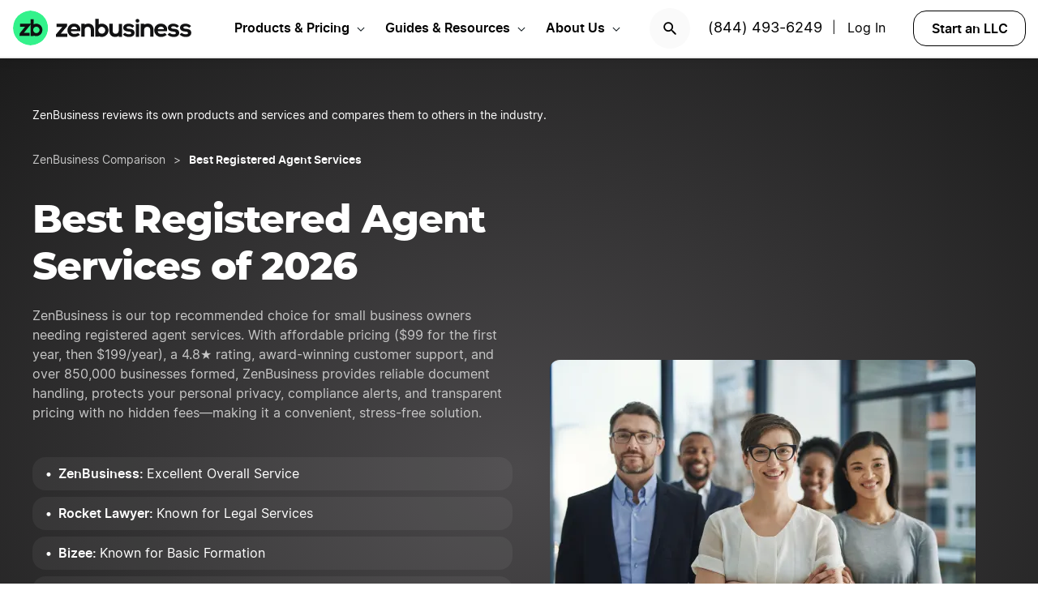

--- FILE ---
content_type: text/html; charset=UTF-8
request_url: https://www.zenbusiness.com/best-registered-agent-services/
body_size: 31632
content:

<!DOCTYPE html>
<html lang="en-US" prefix="og: https://ogp.me/ns#">

<head>
    <meta charset="UTF-8">
    <meta name="viewport" content="width=device-width, initial-scale=1">
        <link rel="preload" href="/wp-content/themes/zenbusiness/assets/fonts/Inter-Regular.woff2" as="font" type="font/woff2" crossorigin="anonymous">
<link rel="preload" href="/wp-content/themes/zenbusiness/assets/fonts/Inter-SemiBold.woff2" as="font" type="font/woff2" crossorigin="anonymous">
<link rel="preload" href="/wp-content/themes/zenbusiness/assets/fonts/Montserrat-ExtraBold.woff2" as="font" type="font/woff2" crossorigin="anonymous">
<link rel="preconnect" href="https://www.googletagmanager.com/" />
<meta name="clarity-site-verification" content="10977fc9-c970-4eaf-a1c4-4975826c6ab6"/>
<!-- GTAG CONFIG -->
<script type='text/javascript'>
    window.dataLayer = window.dataLayer || [];
    function gtag() { dataLayer.push(arguments) }
    // grant consent by default if set to true or not defined
    let default_status = 'granted';
    let consent_status = {
        'ad_storage': default_status,
        'ad_user_data': default_status,
        'ad_personalization': default_status,
        'analytics_storage': default_status,
        'personalization_storage': default_status,
        'functionality_storage': default_status,
        'security_storage': default_status,
    };
    let ads_data_status = true;
    gtag('consent', 'default', consent_status);
    gtag('set', 'url_passthrough', true);
    gtag('set', 'ads_data_redaction', ads_data_status);
    gtag('js', new Date());
    window.location.origin !== 'https://www.zenbusiness.com' && console.log( 'Osano Consent: ', consent_status );

    // A function for shimming scheduler.yield and setTimeout:
    if (typeof yieldToMain === 'undefined') {
    var yieldToMain = () => {
        // Use scheduler.yield if it exists:
        if ('scheduler' in window && 'yield' in scheduler) {
        return scheduler.yield();
        }

        // Fall back to setTimeout:
        return new Promise(resolve => {
        setTimeout(resolve, 0);
        });
    }
    }

</script>
<!-- end google tag -->
    <link rel="preconnect" href="https://evt-cdn.zenbusiness.com" />	<style>img:is([sizes="auto" i], [sizes^="auto," i]) { contain-intrinsic-size: 3000px 1500px }</style>
	<title>7 Best Registered Agent Services (January 2026) | ZenBusiness</title>
<meta name="description" content="Looking for help with filings? Discover the best registered agent services offering fast, secure, and trusted support."/>
<meta name="robots" content="follow, index, max-snippet:-1, max-video-preview:-1, max-image-preview:large"/>
<link rel="canonical" href="https://www.zenbusiness.com/best-registered-agent-services/" />
<meta property="og:locale" content="en_US" />
<meta property="og:type" content="article" />
<meta property="og:title" content="7 Best Registered Agent Services (January 2026) | ZenBusiness" />
<meta property="og:description" content="Looking for help with filings? Discover the best registered agent services offering fast, secure, and trusted support." />
<meta property="og:url" content="https://www.zenbusiness.com/best-registered-agent-services/" />
<meta property="og:site_name" content="ZenBusiness" />
<meta property="article:publisher" content="https://www.facebook.com/ZenBusinessInc/" />
<meta property="og:updated_time" content="2026-01-05T06:15:36-06:00" />
<meta property="og:image:width" content="1200" />
<meta property="og:image:height" content="630" />
<meta property="og:image:type" content="image/jpg" />
<meta property="og:image" content="https://res.cloudinary.com/zenbusiness/q_auto,w_1200,h_630,c_auto,g_auto/v1/shared-assets/stk/best-registered-agent-services.jpg" />
<meta property="og:image:secure_url" content="https://res.cloudinary.com/zenbusiness/q_auto,w_1200,h_630,c_auto,g_auto/v1/shared-assets/stk/best-registered-agent-services.jpg" />
<meta property="og:image:alt" content="7 Best Registered Agent Services" />
<meta name="twitter:card" content="summary_large_image" />
<meta name="twitter:title" content="7 Best Registered Agent Services (January 2026) | ZenBusiness" />
<meta name="twitter:description" content="Looking for help with filings? Discover the best registered agent services offering fast, secure, and trusted support." />
<meta name="twitter:site" content="@zenbusinessinc" />
<meta name="twitter:creator" content="@zenbusinessinc" />
<meta name="twitter:image" content="https://res.cloudinary.com/zenbusiness/q_auto,w_1200,h_600,c_auto,g_auto/v1/shared-assets/stk/best-registered-agent-services.jpg" />
<script type="application/ld+json" class="rank-math-schema-pro">{"@context":"https://schema.org","@graph":[{"@type":"WebSite","@id":"https://www.zenbusiness.com/#website","url":"https://www.zenbusiness.com","name":"ZenBusiness","inLanguage":"en-US","publisher":{"@type":"Organization","name":"ZenBusiness","logo":{"@type":"ImageObject","@id":"https://www.zenbusiness.com/#logo","url":"https://res.cloudinary.com/zenbusiness/q_auto/v1/shared-assets/logo/zen-social-share-default.png","contentUrl":"https://res.cloudinary.com/zenbusiness/q_auto/v1/shared-assets/logo/zen-social-share-default.png","caption":"ZenBusiness","inLanguage":"en-US","width":"259","height":"260"}}},{"@type":"ImageObject","@id":"https://res.cloudinary.com/zenbusiness/q_auto,w_7360,h_4912/v1/shared-assets/stk/best-registered-agent-services.jpg","url":"https://res.cloudinary.com/zenbusiness/q_auto,w_7360,h_4912/v1/shared-assets/stk/best-registered-agent-services.jpg","width":"7360","height":"4912","inLanguage":"en-US"},{"@type":"WebPage","@id":"https://www.zenbusiness.com/best-registered-agent-services/#webpage","url":"https://www.zenbusiness.com/best-registered-agent-services/","name":"7 Best Registered Agent Services (January 2026) | ZenBusiness","datePublished":"2023-03-20T14:26:45-06:00","dateModified":"2026-01-05T06:15:36-06:00","isPartOf":{"@id":"https://www.zenbusiness.com/#website"},"primaryImageOfPage":{"@id":"https://res.cloudinary.com/zenbusiness/q_auto,w_7360,h_4912/v1/shared-assets/stk/best-registered-agent-services.jpg"},"inLanguage":"en-US"},{"@type":"Person","@id":"https://www.zenbusiness.com/best-registered-agent-services/#author","name":"Team ZenBusiness","image":{"@type":"ImageObject","@id":"https://res.cloudinary.com/zenbusiness/q_auto,w_96,h_96,c_lfill/v1/shared-assets/icon/misc/rovie-bot.svg","url":"https://res.cloudinary.com/zenbusiness/q_auto,w_96,h_96,c_lfill/v1/shared-assets/icon/misc/rovie-bot.svg","caption":"Team ZenBusiness","inLanguage":"en-US"},"sameAs":["https://www.zenbusiness.com"],"worksFor":{"@type":"Organization","name":"ZenBusiness","logo":{"@type":"ImageObject","@id":"https://www.zenbusiness.com/#logo","url":"https://res.cloudinary.com/zenbusiness/q_auto/v1/shared-assets/logo/zen-social-share-default.png","contentUrl":"https://res.cloudinary.com/zenbusiness/q_auto/v1/shared-assets/logo/zen-social-share-default.png","caption":"ZenBusiness","inLanguage":"en-US","width":"259","height":"260"}}},{"@type":"Article","headline":"7 Best Registered Agent Services (January 2026) | ZenBusiness","description":"Looking for help with filings? Discover the best registered agent services offering fast, secure, and trusted support.","author":{"@id":"https://www.zenbusiness.com/best-registered-agent-services/#author","name":"Team ZenBusiness"},"name":"7 Best Registered Agent Services (January 2026) | ZenBusiness","@id":"https://www.zenbusiness.com/best-registered-agent-services/#schema-3563456","isPartOf":{"@id":"https://www.zenbusiness.com/best-registered-agent-services/#webpage"},"image":{"@id":"https://res.cloudinary.com/zenbusiness/q_auto,w_7360,h_4912/v1/shared-assets/stk/best-registered-agent-services.jpg"},"inLanguage":"en-US","mainEntityOfPage":{"@id":"https://www.zenbusiness.com/best-registered-agent-services/#webpage"}},{"@type":"BreadcrumbList","itemListElement":[{"@type":"ListItem","name":"ZenBusiness Comparison","item":"https://www.zenbusiness.com/zenbusiness-comparison/","position":"1"},{"@type":"ListItem","name":"Best Registered Agent Services","position":"2"}]}]}</script>
<style id='classic-theme-styles-inline-css' type='text/css'>
/*! This file is auto-generated */
.wp-block-button__link{color:#fff;background-color:#32373c;border-radius:9999px;box-shadow:none;text-decoration:none;padding:calc(.667em + 2px) calc(1.333em + 2px);font-size:1.125em}.wp-block-file__button{background:#32373c;color:#fff;text-decoration:none}
</style>
<link rel='stylesheet' id='zenbusiness-general-css' href='https://www.zenbusiness.com/wp-content/themes/zenbusiness/assets/css/imports.css?ver=1768258993' type='text/css' media='all' />
<link rel='stylesheet' id='list-states-expandable-shuffled-css' href='https://www.zenbusiness.com/wp-content/themes/zenbusiness/ui-parts/blocks/list-states-expandable-shuffled/list-states-expandable-shuffled-rebrand.css?ver=1768258993' type='text/css' media='all' />
<link rel='stylesheet' id='button-block-v2-css' href='https://www.zenbusiness.com/wp-content/themes/zenbusiness/ui-parts/blocks/button-block-v2/button-block-v2.css?ver=1768258993' type='text/css' media='all' />
<link rel='stylesheet' id='text-css' href='https://www.zenbusiness.com/wp-content/themes/zenbusiness/ui-parts/blocks/text/text.css?ver=1768258993' type='text/css' media='all' />
<link rel='stylesheet' id='accordion-item-v2-css' href='https://www.zenbusiness.com/wp-content/themes/zenbusiness/ui-parts/blocks/accordion-item-v2/accordion-item-v2-rebrand.css?ver=1768258993' type='text/css' media='all' />
<link rel='stylesheet' id='author-bio-css' href='https://www.zenbusiness.com/wp-content/themes/zenbusiness/ui-parts/blocks/author-bio/author-bio.css?ver=1768258993' type='text/css' media='all' />
<link rel='stylesheet' id='breadcrumbs-css' href='https://www.zenbusiness.com/wp-content/themes/zenbusiness/ui-parts/blocks/breadcrumbs/breadcrumbs-rebrand.css?ver=1768258993' type='text/css' media='all' />
<link rel='stylesheet' id='accordion-container-css' href='https://www.zenbusiness.com/wp-content/themes/zenbusiness/ui-parts/blocks/accordion-container/accordion-container-rebrand.css?ver=1768258993' type='text/css' media='all' />
<link rel='stylesheet' id='hero-banner-video-v4-css' href='https://www.zenbusiness.com/wp-content/themes/zenbusiness/ui-parts/blocks/hero-banner-video-v4/hero-banner-video-v4.css?ver=1768258993' type='text/css' media='all' />
<link rel='stylesheet' id='paid-cta-form-v2-css' href='https://www.zenbusiness.com/wp-content/themes/zenbusiness/ui-parts/blocks/paid-cta-form-v2/paid-cta-form-v2.css?ver=1768258993' type='text/css' media='all' />
<link rel='stylesheet' id='zenbusiness-rebrand-2022-css' href='https://www.zenbusiness.com/wp-content/themes/zenbusiness/assets/css/rebrand.css?ver=1768258993' type='text/css' media='all' />
<script type="text/javascript" id="zenbusiness-global-js-extra">
/* <![CDATA[ */
var wpEnv = ["production"];
var showChatWidgetInMobile = "false";
/* ]]> */
</script>
<script type="text/javascript" src="https://www.zenbusiness.com/wp-content/themes/zenbusiness/assets/js/global.min.js?ver=1768258993" id="zenbusiness-global-js"></script>
<script type="text/javascript" src="https://www.zenbusiness.com/wp-content/themes/zenbusiness/assets/js/dashboard-link.min.js?ver=1768258993" id="zenbusiness-dashboard-link-js"></script>
<script type="text/javascript" id="third-party-tracking-js-extra">
/* <![CDATA[ */
var experimentData = {"test":null,"version":null,"id":null};
/* ]]> */
</script>
<script type="text/javascript" defer src="https://www.zenbusiness.com/wp-content/themes/zenbusiness/assets/js/third-party-tracking.min.js?ver=1768258993" id="third-party-tracking-js"></script>
<script type="text/javascript" defer src="https://www.zenbusiness.com/wp-content/themes/zenbusiness/assets/js/avo.min.js?ver=1768258993" id="avo-js"></script>
<script type="text/javascript" id="rudderstack-js-extra">
/* <![CDATA[ */
var rudderstackEnv = {"RUDDERSTACK_API_KEY":"1qRhTAB0lH5hX3S41wMqn4m7jmV","RUDDERSTACK_API_SDK":"https:\/\/evt.zenbusiness.com","RUDDERSTACK_API_CDN":"https:\/\/evt-cdn.zenbusiness.com","RUDDERSTACK_API_URL":"https:\/\/evt-api.zenbusiness.com"};
/* ]]> */
</script>
<script type="text/javascript" defer src="https://www.zenbusiness.com/wp-content/themes/zenbusiness/assets/js/rudderstack.min.js?ver=1768258993" id="rudderstack-js"></script>
<!--BEGIN SCRIPT debugbearRegular--><script type="text/javascript">window.prod_env = window.prod_env || window.location.href.indexOf("www.zenbusiness.com") > 0; if ( ! prod_env ) { console.log("STM - Custom Script running: debugbear"); } if ( window.localStorage.getItem("osano_accepted_all") !== "false" ) { window.schema_highlighter = { accountId: 'ZenBusiness', outputCache: true };
    var dbpr = 100; 
    if (Math.random() * 100 > 100 - dbpr) {
        var d = "dbbRum", 
            w = window, 
            o = document, 
            a = addEventListener, 
            scr = o.createElement("script");

        scr.async = true;
        w[d] = w[d] || [];
        w[d].push(["presampling", dbpr]);

        ["error", "unhandledrejection"].forEach(function(t) {
            a(t, function(e) {
                w[d].push([t, e]);
            });
        });

        scr.src = 'https://www.zenbusiness.com/assets/js/dbb.js?p=' + Date.now();
        scr.async = true;
        o.head.appendChild(scr);
    }
 } </script><!--END debugbear--><script>document.documentElement.className += " js";</script>
<script src="https://cmp.osano.com/16CUtEUIu4pt34itT/fe16b972-32a4-4f4e-8baf-df2db5540040/osano.js" async></script><link rel="icon" href="https://res.cloudinary.com/zenbusiness/q_auto,w_192/v1/shared-assets/s2/logo/zb-mark-full-color.png" sizes="32x32" />
<link rel="icon" href="https://res.cloudinary.com/zenbusiness/q_auto,w_192/v1/shared-assets/s2/logo/zb-mark-full-color.png" sizes="192x192" />
<link rel="apple-touch-icon" href="https://res.cloudinary.com/zenbusiness/q_auto,w_192/v1/shared-assets/s2/logo/zb-mark-full-color.png" />
<meta name="msapplication-TileImage" content="https://res.cloudinary.com/zenbusiness/q_auto,w_192/v1/shared-assets/s2/logo/zb-mark-full-color.png" />
</head>
<body class="wp-singular seo-template-default single single-seo postid-708836 wp-embed-responsive wp-theme-zenbusiness no-sidebar rebrand-2022" >
    <div id='overlay-nav'></div>
    <div id='overlay-nav--mobile'></div>
    <div id='header-spacer'></div>
    <!--BEGIN SCRIPT ms-clarity-experiment-trackingRegular--><script type="text/javascript">window.prod_env = window.prod_env || window.location.href.indexOf("www.zenbusiness.com") > 0; if ( ! prod_env ) { console.log("STM - Custom Script running: ms-clarity-experiment-tracking"); } if ( window.localStorage.getItem("osano_accepted_all") !== "false" ) { window.addEventListener('load', () => {
    let attempts = 0;
    let clarityCheck = setInterval(function () { 
        if (typeof window.clarity === 'function') {
            if (ZenThirdPartyTracking?.experimentData) {
                window.clarity("set", `ff-${ZenThirdPartyTracking.experimentData.featureFlagKey}`, ZenThirdPartyTracking.experimentData.featureFlagVariation); 

                window.clarity("upgrade", "experiment");
                clearInterval(clarityCheck);
            }
        } else {
            /* Stop trying after 10 secs */
            attempts++ && attempts >= 10 && clearInterval(clarityCheck);
        }
    }, 1000);   
}); } </script><!--END ms-clarity-experiment-tracking-->            <header id="masthead" itemscope="itemscope" itemtype="https://schema.org/WPHeader" class="zenbusiness-header--wrap has-focus-00-background-color">
            
            <div class="zenbusiness-header opt-header">
                                    <nav id="topmenu" class="zenbusiness-header--topmenu has-focus-00-background-color">
                        <div class="zenbusiness-header--mob-buttons">

                            <!-- search -->
                            <div class="header-btn-search">
                                <button class="has-focus-90-color txt-bold txt-button-lg search-icon" data-loc="search" data-name="search_icon" aria-label="Search">
                                    <img src="https://res.cloudinary.com/zenbusiness/q_auto,w_22/shared-assets/s2/icon/search-icon.svg" width="22" height="22" loading="search" alt="Search icon" />
                                </button>
                            </div>
                            <!-- phone, click to call -->
                            <div class="header-btn-phone">
                                <span id="menu-item-511480" class="header-phone menu-item menu-item-type-custom menu-item-object-custom menu-item-511480">
                                    <a href="tel:1-844-493-6249">(844) 493-6249</a> |
                                </span>
                                <button class="header-btn-phone-toggle" aria-label="Call ZenBusiness Support">
                                    <img src="https://res.cloudinary.com/zenbusiness/q_auto,w_16,h_16/v1/shared-assets/icon/micro/phone-call-icon.svg" width="16" height="16" alt="Ringing phone icon" />
                                </button>
                                <a class="header-btn-phone-number has-focus-90-color" href="tel:1-844-493-6249"><span>(844) 493-6249 M</span></a>
                            </div>
                            <!-- login -->
                            <div class="header-btn-primary">
                                <span id="menu-item-511481" class="header-login menu-item menu-item-type-custom menu-item-object-custom menu-item-511481 header-btn-secondary">
                                    <span class="header-login-divider">|</span><a href="#" class="dashboard-link button-login button-focus button-primary" data-loc="login">Log In</a>
                                </span>
                                <a href="/login/" class="has-focus-90-color txt-bold txt-button-lg" data-loc="login" data-name="cta_login" aria-label="Login">
                                    <img src="https://res.cloudinary.com/zenbusiness/q_auto/v1/shared-assets/s2/material-icons/personrounded.svg" width="24" height="24" alt="User icon" />
                                </a>
                            </div>
                            <!-- start LLC -->
                            <div class="header-btn-start-llc">
                                        <form method="POST"
            class="funnel-form"
            action="/shop/llc/"
                                    name="funnel-link-form"
            >
        <input type="hidden" name="entry_uri" value="/best-registered-agent-services/">        
    <button type="submit" aria-label = "Start an LLC" class="zb-button txt-button-lg button-focus-light button-secondary "
            >

        
    Start an LLC
    </button></form>                            </div>
                        </div>

                        <div class="zenbusiness-header--logo-wrap">
                            <a href="/" class="header-logo-link" rel="home" aria-current="page">
                                <img src="https://res.cloudinary.com/zenbusiness/q_auto/v1/shared-assets/s2/vector/zb-logo-fullcolor.svg" alt="ZenBusiness, Inc." width="220" height="45"/>
                            </a>
                        </div>

                        <div class="zenbusiness-header--mob-nav" >
                            <button aria-label='Open Menu' href="#" class="zenbusiness-header--mob-nav__hamburger" aria-haspopup="true" aria-expanded="false">
                                <span class="has-focus-90-background-color"></span>
                            </button>
                        </div>

                        <div id="zenbusiness--menu-wrapper" class="zenbusiness-header--menu-wrapper"><button aria-label="Close Menu" class="btn-close has-color-focus-90" tabindex="0"></button><ul id="menu-primary-menu-3" class="navbar"><li class="navbar-item navbar-item--has-cards"><div aria-haspopup="true" class="navbar-item__title"><button class="menu-item-inner">Products & Pricing</button></div><ul class="navbar-card"><li class="navbar-card__item navbar-card__item--has-submenu"><button class="flex submenu-item-inner"><div class="text-content"><div class="txt-body-sm">Make it Official</div></button><ul class="navbar-card-submenu"><li class="txt-body-md"><a href="https://www.zenbusiness.com/llc/">Start an LLC</a></li>
<li class="txt-body-md"><a href="https://www.zenbusiness.com/pricing-s-corporation/">File an S Corp</a></li>
<li class="txt-body-md"><a href="https://www.zenbusiness.com/pricing-incorporation/">Start a C Corp</a></li>
<li class="txt-body-md"><a href="https://www.zenbusiness.com/pricing-formation-plans/">Compare Formation Plans</a></li>
<li class="txt-body-md"><a href="https://www.zenbusiness.com/pricing-products/">Products & Pricing</a></li>
	</ul>
</li>
<li class="navbar-card__item navbar-card__item--has-submenu"><button class="flex submenu-item-inner"><div class="text-content"><div class="txt-body-sm">Stay Compliant</div></button><ul class="navbar-card-submenu"><li class="txt-body-md"><a href="https://www.zenbusiness.com/registered-agent/">Registered Agent Service</a></li>
<li class="txt-body-md"><a href="https://www.zenbusiness.com/pricing-worry-free/">Worry-Free Compliance</a></li>
<li class="txt-body-md"><a href="https://www.zenbusiness.com/beneficial-ownership-filing/">BOI Filing</a></li>
<li class="txt-body-md"><a href="https://www.zenbusiness.com/ein-number/">Employer ID Number (EIN)</a></li>
<li class="txt-body-md"><a href="/pricing-business-license-report/">Business License Report</a></li>
<li class="txt-body-md"><a href="https://www.zenbusiness.com/pricing-corporate-documents/">Business Document Templates</a></li>
	</ul>
</li>
<li class="navbar-card__item navbar-card__item--has-submenu"><button class="flex submenu-item-inner"><div class="text-content"><div class="txt-body-sm">Manage Finances</div></button><ul class="navbar-card-submenu"><li class="txt-body-md"><a href="https://www.zenbusiness.com/money/">Money Pro Bookkeeping</a></li>
<li class="txt-body-md"><a href="/banking/">Business Bank Account</a></li>
<li class="txt-body-md"><a href="https://www.zenbusiness.com/tax-services/">Tax Filing & Advice</a></li>
	</ul>
</li>
<li class="navbar-card__item navbar-card__item--has-submenu"><button class="flex submenu-item-inner"><div class="text-content"><div class="txt-body-sm">Get Customers</div></button><ul class="navbar-card-submenu"><li class="txt-body-md"><a href="https://www.zenbusiness.com/webpage/">Business Website Builder</a></li>
<li class="txt-body-md"><a href="https://www.zenbusiness.com/domain-registration/">Domain Name Registration</a></li>
<li class="txt-body-md"><a href="https://www.zenbusiness.com/secure-business-email-address/">Business Email Address</a></li>
<li class="txt-body-md"><a href="https://www.zenbusiness.com/logo-kit-for-small-business/">Logo Kit</a></li>
	</ul>
</li>
</ul>
</li>
<li class="navbar-item navbar-item--has-cards"><div aria-haspopup="true" class="navbar-item__title"><button class="menu-item-inner">Guides & Resources</button></div><ul class="navbar-card"><li class="navbar-card__item navbar-card__item--has-submenu"><button class="flex submenu-item-inner"><div class="text-content"><div class="txt-body-sm">Plan Your Business</div></button><ul class="navbar-card-submenu"><li class="txt-body-md"><a href="/how-to-start-an-llc/">How to Start an LLC</a></li>
<li class="txt-body-md"><a href="https://www.zenbusiness.com/incorporate/">How to Incorporate</a></li>
<li class="txt-body-md"><a href="https://www.zenbusiness.com/s-corporation/">How to File an S Corp</a></li>
<li class="txt-body-md"><a href="https://www.zenbusiness.com/start-a-business/">How to Start a Business</a></li>
<li class="txt-body-md"><a href="https://www.zenbusiness.com/business-structures/">Compare Business Entities</a></li>
<li class="txt-body-md"><a href="https://www.zenbusiness.com/small-business-ideas/">Business Ideas</a></li>
	</ul>
</li>
<li class="navbar-card__item navbar-card__item--has-submenu"><button class="flex submenu-item-inner"><div class="text-content"><div class="txt-body-sm">Grow Your Business</div></button><ul class="navbar-card-submenu"><li class="txt-body-md"><a href="/blog/market-your-business/">Marketing Tips</a></li>
<li class="txt-body-md"><a href="https://www.zenbusiness.com/i-have-an-llc-now-what/">Steps After Forming an LLC</a></li>
<li class="txt-body-md"><a href="https://www.zenbusiness.com/blog/how-to-design-a-business-card/">Business Card Design</a></li>
<li class="txt-body-md"><a href="https://www.zenbusiness.com/grants-for-small-businesses/">Small Business Grants</a></li>
<li class="txt-body-md"><a href="https://www.zenbusiness.com/small-business-government-loans/">Small Business Loans</a></li>
<li class="txt-body-md"><a href="https://www.zenbusiness.com/funding-an-llc/">Funding Your LLC</a></li>
	</ul>
</li>
<li class="navbar-card__item navbar-card__item--has-submenu"><button class="flex submenu-item-inner"><div class="text-content"><div class="txt-body-sm">Run Your Business</div></button><ul class="navbar-card-submenu"><li class="txt-body-md"><a href="https://www.zenbusiness.com/hiring-managing-employees/">Guide to Hiring</a></li>
<li class="txt-body-md"><a href="https://www.zenbusiness.com/get-business-insurance/">Guide to SMB Insurance</a></li>
<li class="txt-body-md"><a href="https://www.zenbusiness.com/webinar-registration/">Webinars</a></li>
<li class="txt-body-md"><a href="https://www.zenbusiness.com/llc-tax-write-offs/">LLC Tax Write-Offs</a></li>
<li class="txt-body-md"><a href="https://www.zenbusiness.com/tax-classification-for-llc/">LLC Tax Classification</a></li>
	</ul>
</li>
<li class="navbar-card__item navbar-card__item--has-submenu"><button class="flex submenu-item-inner"><div class="text-content"><div class="txt-body-sm">Free Business Tools</div></button><ul class="navbar-card-submenu"><li class="txt-body-md"><a href="https://www.zenbusiness.com/velo/">Velo™</a></li>
<li class="txt-body-md"><a href="https://www.zenbusiness.com/s-corp-tax-calculator/">S Corp Savings Calculator</a></li>
<li class="txt-body-md"><a href="/business-formation-quiz/">Entity Type Quiz</a></li>
<li class="txt-body-md"><a href="https://www.zenbusiness.com/break-even-calculator/">Break Even Calculator</a></li>
<li class="txt-body-md"><a href="/business-name-generator/">Business Name Generator</a></li>
	</ul>
</li>
</ul>
</li>
<li class="navbar-item navbar-item--has-cards"><div aria-haspopup="true" class="navbar-item__title"><button class="menu-item-inner">About Us</button></div><ul class="navbar-card"><li class="navbar-card__item navbar-card__item--has-submenu"><button class="flex submenu-item-inner"><div class="text-content"><div class="txt-body-sm">Our Story</div></button><ul class="navbar-card-submenu"><li class="txt-body-md"><a href="https://www.zenbusiness.com/about/">About</a></li>
<li class="txt-body-md"><a href="https://www.zenbusiness.com/why-zenbusiness/">Why ZenBusiness</a></li>
<li class="txt-body-md"><a href="https://www.zenbusiness.com/reviews/">Reviews</a></li>
	</ul>
</li>
<li class="navbar-card__item navbar-card__item--has-submenu"><button class="flex submenu-item-inner"><div class="text-content"><div class="txt-body-sm">Compare Us</div></button><ul class="navbar-card-submenu"><li class="txt-body-md"><a href="https://www.zenbusiness.com/legalzoom-compare/">ZenBusiness vs LegalZoom</a></li>
<li class="txt-body-md"><a href="https://www.zenbusiness.com/zenbusiness-vs-tailor-brands/">ZenBusiness vs Tailor Brands</a></li>
<li class="txt-body-md"><a href="https://www.zenbusiness.com/bizee-compare/">ZenBusiness vs Bizee</a></li>
<li class="txt-body-md"><a href="https://www.zenbusiness.com/zenbusiness-comparison/">All Competitor Comparisons</a></li>
	</ul>
</li>
</ul>
</li>
</ul><ul id="menu-primary-menu-cta" class="primary-menu-cta"><li id="menu-item-511479" class="header-search menu-item menu-item-type-custom menu-item-object-custom menu-item-511479 search-icon"><button data-name="search_icon" data-loc="search"> <picture> <source media="(max-width: 959px)" srcset="https://res.cloudinary.com/zenbusiness/q_auto,w_22/shared-assets/s2/icon/search-icon.svg" width="22" height="22"/><img src="https://res.cloudinary.com/zenbusiness/q_auto,w_22/shared-assets/s2/icon/search-icon.svg" alt="search icon" width="22" height="22"/></picture></button></li><li id="menu-item-511480" class="header-phone menu-item menu-item-type-custom menu-item-object-custom menu-item-511480"><a href="tel:1-844-493-6249">(844) 493-6249</a>|</li><li id="menu-item-511481" class="header-login menu-item menu-item-type-custom menu-item-object-custom menu-item-511481 header-btn-secondary"><a href="#" class="dashboard-link button-login button-focus button-primary" data-loc="login">Log In<span class="user-circle-outline"></span></a></li><li id="menu-item-511482" class="header-start-llc menu-item menu-item-type-custom menu-item-object-custom menu-item-511482 header-btn-secondary wrap-button-secondary">        <form method="POST"
            class="funnel-form"
            action="/shop/llc/"
                                    name="funnel-link-form"
            >
        <input type="hidden" name="entry_uri" value="/best-registered-agent-services/">        
    <button type="submit" aria-label = "Start an LLC" class="zb-button txt-button-lg button-focus-light button-secondary "
            >

        
    Start an LLC
    </button></form></li></ul></div>                    </nav><!-- .main-navigation -->
                                <div id="search-bar-container" class="search-top-bar">
                    <div class="search-input-wrapper">
                        <img src="https://res.cloudinary.com/zenbusiness/q_auto,w_30/shared-assets/icon/micro/search-grey.svg" class="search-grey-icon" alt="search icon"/>
                        <input type="text" placeholder="Search products and articles" class="zb-form-input has-focus-00-background-color" id="search-input-nav" />
                        <button type="button" id="clear-search-icon"><img src="https://res.cloudinary.com/zenbusiness/q_auto,w_23/shared-assets/s2/material-icons/cancelrounded.svg" width="23" height="23" alt="clear search icon"/></button>
                        <button type="button" id="close-mobile-icon" class='close-mobile-icon'><img src="https://res.cloudinary.com/zenbusiness/image/upload/v1635266528/shared-assets/icon/micro/line-close-big.svg" alt="close mobile icon"/></button>
                    </div>
                    <div id="search-results-container"  class="search-results-container"></div>
                    <div class="blur-container"></div>
                </div>
        </header>
        <div class="seo-default ">
        <div class="content-wrapper">
            
<div class="wp-block-group zb-no-margin-bottom has-radial-grey-background-color"><div class="wp-block-group__inner-container">
<div class="wp-block-group zb-no-margin-bottom is-style-grid-full"><div class="wp-block-group__inner-container">
<div style="height:40px" aria-hidden="true" class="wp-block-spacer zb-hide-on-mobile"></div>


<p class="is-style-legal-footnote has-focus-00-color has-text-color">ZenBusiness reviews its own products and services and compares them to others in the industry.</p>


<p class="txt-body-md"></p>



<div style="height:30px" aria-hidden="true" class="wp-block-spacer zb-hide-on-desktop"></div>


    <div class="zb-breadcrumbs-block " 
                                >
        
    <ul class="breadcrumbs dark">
            <li class="crumb">
                    <a href="/zenbusiness-comparison/" class="txt-caption-lg">
                ZenBusiness Comparison</a>
            
        
                </li>
                <li class="crumb">
                    <span class="txt-caption-lg slash">></span>
            <span class="txt-caption-lg txt-bold">Best Registered Agent Services</span>
            
        
                </li>
            </ul>

        </div>




<div data-hyper-link="has-focus-90-color" id="zb_hero-banner-video-v4_block_aec0aeb6ae355f6bd20637b00fe588d6" class="zb-hero-banner-video-v4 width-link-list">
    <div class="hero-main break-md ">
        <div class="zb-hero-banner-video-v4-hero-content">
            
        <h1 class='zb-text lg_txt-title-lg-alt sm_txt-title-lg text-align-inherit   has-focus-00-color' id=''>        Best Registered Agent Services of 2026        </h1>

        
                            <div class="body-content md_txt-body-md sm_txt-body-lg"><span class="has-focus-30-color">ZenBusiness is our top recommended choice for small business owners needing registered agent services. With affordable pricing ($99 for the first year, then $199/year), a 4.8★ rating, award-winning customer support, and over 850,000 businesses formed, ZenBusiness provides reliable document handling, protects your personal privacy, compliance alerts, and transparent pricing with no hidden fees—making it a convenient, stress-free solution.</span>
</div>
            
                            <div class="link-list">
                    <nav class="zb-link-list-v3">
        <ul class="list ul-list list-dark scrollable"style="max-height: 240px !important">            <li class="text txt-bold txt-body-sm">
                <a href="#zen" >ZenBusiness: <span class="txt-unbold">Excellent Overall Service</span></a>            </li>
            <hr>
                    <li class="text txt-bold txt-body-sm">
                <a href="#h-rocket-lawyer" >Rocket Lawyer: <span class="txt-unbold">Known for Legal Services</span></a>            </li>
            <hr>
                    <li class="text txt-bold txt-body-sm">
                <a href="#h-incfile" >Bizee: <span class="txt-unbold">Known for Basic Formation</span></a>            </li>
            <hr>
                    <li class="text txt-bold txt-body-sm">
                <a href="#h-legalzoom" >LegalZoom: <span class="txt-unbold">Known for Legal Support</span></a>            </li>
            <hr>
                    <li class="text txt-bold txt-body-sm">
                <a href="#h-northwest" >Northwest Registered Agent: <span class="txt-unbold">Solid Choice</span></a>            </li>
            <hr>
                    <li class="text txt-bold txt-body-sm">
                <a href="#corpnet" >CorpNet: <span class="txt-unbold">Known for Support</span></a>            </li>
            <hr>
                    <li class="text txt-bold txt-body-sm">
                <a href="#mycorporation" >MyCorporation: <span class="txt-unbold">Known for Fast Customer Support</span></a>            </li>
            <hr>
        </ul><p class="scroll-text lg_txt-caption-lg sm_txt-body-lg text-align-center scroll-text__dark">scroll for more</p></nav>        <form method="POST"
            class="funnel-form"
            action="/shop/change-of-registered-agent/"
                                    name="funnel-link-form"
            >
        <input type="hidden" name="entry_uri" value="/best-registered-agent-services/">        
    <button type="submit" aria-label = "Get a Registered Agent" class="zb-button txt-button-lg button-growth button-primary "
            >

        
    Get a Registered Agent
    </button></form>                    <div class="under-form-text">
                        
        <p class='zb-text txt-caption-md  text-align-center   has-focus-30-color' id=''>        Starts at $0 + state fee and only takes 5-10 minutes        </p>

                            </div>
                </div>
                
<span class="zb-hero-banner-video-v4-trustpilot">            <div class='trustpilot-wrapper dark '><span>Excellent
                <img decoding="async" class="trustpilot-stars" alt='4.8 out of 5 stars' src="https://res.cloudinary.com/zenbusiness/q_auto/v1/shared-assets/illustration/trustpilot-5-star.svg" loading="lazy" width="300" height="56"></span>
                    <a href="https://www.trustpilot.com/review/www.zenbusiness.com" rel="noopener noreferrer nofollow" target="_blank">26,568 reviews</a>
                <img decoding="async" class="trustpilot-logo" alt='Trustpilot logo' src="https://res.cloudinary.com/zenbusiness/q_auto/v1/shared-assets/logo/trustpilot-logo-white.svg" loading="lazy" width="93" height="23"></span>
            </div>
            </span>        </div>
        <div class="zb-hero-banner-video-v4-hero-image zb-hero-banner-video-v4-hero-image-center">
            <div class="hero-image-content">
                <div class="hero-background-image">
                    <picture><source type="image/avif" srcset="https://res.cloudinary.com/zenbusiness/q_auto,w_525/v1/shared-assets/stk/best-registered-agent-services.avif 525w, https://res.cloudinary.com/zenbusiness/q_auto,w_480,h_322,c_lfill/v1/shared-assets/stk/best-registered-agent-services.avif 480w, https://res.cloudinary.com/zenbusiness/q_auto,w_320,h_215,c_lfill/v1/shared-assets/stk/best-registered-agent-services.avif 320w" sizes="(max-width: 525px) 100vw, 525px" /><source type="image/webp" srcset="https://res.cloudinary.com/zenbusiness/q_auto,w_525/v1/shared-assets/stk/best-registered-agent-services.webp 525w, https://res.cloudinary.com/zenbusiness/q_auto,w_480,h_322,c_lfill/v1/shared-assets/stk/best-registered-agent-services.webp 480w, https://res.cloudinary.com/zenbusiness/q_auto,w_320,h_215,c_lfill/v1/shared-assets/stk/best-registered-agent-services.webp 320w" sizes="(max-width: 525px) 100vw, 525px" /><img fetchpriority="high" decoding="async" src="https://res.cloudinary.com/zenbusiness/q_auto,w_525/v1/shared-assets/stk/best-registered-agent-services.jpg" loading="eager" sizes="(max-width: 525px) 100vw, 525px" srcset="https://res.cloudinary.com/zenbusiness/q_auto,w_525/v1/shared-assets/stk/best-registered-agent-services.jpg 525w, https://res.cloudinary.com/zenbusiness/q_auto,w_480,h_322,c_lfill/v1/shared-assets/stk/best-registered-agent-services.jpg 480w, https://res.cloudinary.com/zenbusiness/q_auto,w_320,h_215,c_lfill/v1/shared-assets/stk/best-registered-agent-services.jpg 320w" width="525" height="352" alt="Best Registered Agent Services" class="zenbusiness-cloudinary-image" style="border-radius:12px" /></picture>                </div>
                <div class="hero-overlaping-elements" >
                                                    </div>
            </div>
        </div>
    </div>



</div>
</div></div>



<div style="height:10px" aria-hidden="true" class="wp-block-spacer"></div>
</div></div>





<div class="wp-block-group is-style-grid-full"><div class="wp-block-group__inner-container">
<div style="height:10px" aria-hidden="true" class="wp-block-spacer"></div>


<p class="has-text-align-left has-small-font-size">Last Updated: January 5, 2026</p>
</div></div>



<div class="wp-block-group has-focus-10-background-color zb-rounded-container is-style-grid-full"><div class="wp-block-group__inner-container"><p class="txt-body-md">Looking for the best registered agent service for your business? We&rsquo;ve compared top providers based on price, features, customer support, and reliability to help you choose the right fit. Whether you value affordability, legal guidance, or personalized service, this guide highlights the best options available today.</p>
</div></div>



<div class="wp-block-group has-focus-10-background-color zb-rounded-container is-style-grid-full"><div class="wp-block-group__inner-container"><h2 class="wp-block-heading title-underline txt-title-md-alt">Compare the Best Registered Agent Service Providers</h2>



<figure class="wp-block-table is-style-stripes"><table class="has-fixed-layout"><thead><tr><th><strong>Registered Agent Service Provider</strong></th><th><strong>Annual Price</strong></th><th><strong>Free 1st Year?</strong></th><th><strong>Money-Back Guarantee</strong></th><th><strong>Known for</strong></th></tr></thead><tbody><tr><td>ZenBusiness</td><td>$199</td><td>No, 50% off</td><td>60 days</td><td>Overall value</td></tr><tr><td>Rocket Lawyer</td><td>$249.99 ($124.99 for Rocket Legal Plus subscribers)</td><td>No</td><td>30 days</td><td>Legal services and attorney access</td></tr><tr><td>Bizee (Incfile)</td><td>$119</td><td>Yes (with LLC formation)</td><td>✘</td><td>Basic formation</td></tr><tr><td>LegalZoom</td><td>$249</td><td>No</td><td>60 days</td><td>Legal support</td></tr><tr><td>Northwest Registered Agent</td><td>$125</td><td>Yes (with LLC formation)</td><td>✘</td><td>Solid choice</td></tr><tr><td>CorpNet</td><td>$149 (bulk pricing available)</td><td>With upper-tier packages only</td><td>60 days</td><td>Personalized support</td></tr><tr><td>MyCorporation</td><td>$249</td><td>First year is $120</td><td>60 days</td><td>Fast customer support</td></tr></tbody></table></figure>
</div></div>



<div class="wp-block-group has-focus-10-background-color zb-rounded-container is-style-grid-full has-growth-10-background-color has-background"><div class="wp-block-group__inner-container"><h2 class="wp-block-heading has-text-align-left title-underline txt-title-md-alt" id="zenbusiness">&#10024; ZenBusiness &#10024;</h2>


<p class="txt-body-md">Founded in 2015, ZenBusiness has quickly become a top player in the business formation and compliance space. With over <strong>850,000</strong> businesses formed and a strong reputation, our <a href="/registered-agent/">registered agent service</a> offers solid value and top-tier support.</p>


<h3 class="wp-block-heading txt-title-sm txt-bold zb-default-margin">Pros</h3>


<p class="txt-body-md">&#10004;&nbsp;First year is 50% off at $99 plus state fees (renews at $199/year)<br>&#10004; <a href="/support-terms/#refund-policy">60-day money-back guarantee</a><br>&#10004; 26568+ reviews with a 4.8 average rating<br>&#10004;&nbsp;Responsive, award-winning customer support via phone, email, and chat<br>&#10004;&nbsp;Transparent pricing with no hidden fees</p>


<h3 class="wp-block-heading txt-title-sm txt-bold zb-default-margin">Cons</h3>


<p class="txt-body-md">&#10008;&nbsp;Registered agent service is not included with formation packages<br>&#10008;&nbsp;No multi-state discount for businesses operating in more than one state</p>



    <div id="zb_button-block_block_09656542e29bbf9301e0f04e85677644" class="zb-button-block aligncenter">
                <form method="POST"
            class="funnel-form"
            action="/shop/change-of-registered-agent/"
                                    name="funnel-link-form"
            >
        <input type="hidden" name="entry_uri" value="/best-registered-agent-services/">        
    <button type="submit" aria-label = "Get Started" class="zb-button txt-button-lg button-growth button-shadowed "
            >

        
    Get Started
    </button></form>    </div>
    </div></div>



<div class="wp-block-group has-focus-10-background-color zb-rounded-container is-style-grid-full"><div class="wp-block-group__inner-container"><h2 class="wp-block-heading has-text-align-left title-underline txt-title-md-alt" id="h-rocket-lawyer">Rocket Lawyer</h2>


<p class="txt-body-md">Rocket Lawyer is a legal services platform that also offers registered agent service as part of its suite of tools. While not the cheapest option, it may appeal to users who want bundled legal help. If you find value in their legal services plan, Rocket Lawyer is an intriguing choice for registered agent service.&nbsp;If you don&rsquo;t need its subscription service, you can probably find a more suitable alternative.</p>


<h3 class="wp-block-heading txt-title-sm txt-bold zb-default-margin">Pros</h3>


<p class="txt-body-md">&#10004;&nbsp;Includes access to legal documents and attorney consultations<br>&#10004;&nbsp;30-day money-back guarantee<br>&#10004;&nbsp;Rocket Legal Plus subscribers get 50% off registered agent service</p>


<h3 class="wp-block-heading txt-title-sm txt-bold zb-default-margin">Cons</h3>


<p class="txt-body-md">&#10008;&nbsp;Registered agent service is basic and lacks advanced features<br>&#10008;&nbsp;Higher ongoing costs unless you&rsquo;re on a subscription<br>&#10008;&nbsp;Not a core focus of their platform &mdash; limited functionality compared to standalone services</p>
</div></div>



<div class="wp-block-group has-focus-10-background-color zb-rounded-container is-style-grid-full"><div class="wp-block-group__inner-container"><h2 class="wp-block-heading has-text-align-left title-underline txt-title-md-alt" id="h-incfile">Bizee (Incfile)</h2>


<p class="txt-body-md">Bizee, formerly known as Incfile, has been a popular choice for business formation and compliance services since 2004. With over 1 million businesses served, Bizee is best known for its basic, free LLC formation package (you only pay state fees), which includes one year of registered agent service.</p>


<h3 class="wp-block-heading txt-title-sm txt-bold zb-default-margin">Pros</h3>


<p class="txt-body-md">&#10004;&nbsp;Free 1st year with LLC formation<br>&#10004; $119/year after the first free year<br>&#10004; Good value for basic compliance needs</p>


<h3 class="wp-block-heading txt-title-sm txt-bold zb-default-margin">Cons</h3>


<p class="txt-body-md">&#10008;&nbsp;Not accredited by the <a href="https://www.bbb.org/us/tx/houston/profile/incorporation/bizeecom-0915-51001358" target="_blank" rel="noreferrer noopener nofollow">Better Business Bureau</a><br>&#10008;&nbsp;Customer support is slower and less detailed than top competitors<br>&#10008;&nbsp;No refund policy on services once submitted</p>
</div></div>



<div class="wp-block-group has-focus-10-background-color zb-rounded-container is-style-grid-full"><div class="wp-block-group__inner-container"><h2 class="wp-block-heading has-text-align-left title-underline txt-title-md-alt" id="h-legalzoom">LegalZoom</h2>


<p class="txt-body-md">LegalZoom is a household name in online legal services, with over 4 million businesses served. Its registered agent service is backed by brand trust and comes with useful compliance tools. While its registered agent service comes at a higher price, the added perks and company reputation may justify the cost for some business owners.</p>


<h3 class="wp-block-heading txt-title-sm txt-bold zb-default-margin">Pros</h3>


<p class="txt-body-md">&#10004;&nbsp;Compliance calendar and deadline reminders included<br>&#10004;&nbsp;60-day money-back guarantee<br>&#10004;&nbsp;Large support team with extended hours</p>


<h3 class="wp-block-heading txt-title-sm txt-bold zb-default-margin">Cons</h3>


<p class="txt-body-md">&#10008;&nbsp;$249/year pricing is one of the highest on this list<br>&#10008;&nbsp;No first-year discount or bundling options<br>&#10008;&nbsp;Less value for cost compared to smaller, more focused competitors</p>
</div></div>



<div class="wp-block-group has-focus-10-background-color zb-rounded-container is-style-grid-full"><div class="wp-block-group__inner-container"><h2 class="wp-block-heading has-text-align-left title-underline txt-title-md-alt" id="h-northwest">Northwest Registered Agent</h2>


<p class="txt-body-md">Northwest Registered Agent has been offering registered agent services since 1998 and is known for being a solid choice. Northwest Registered Agent now has thousands of registered agent service subscribers across the country.</p>


<h3 class="wp-block-heading txt-title-sm txt-bold zb-default-margin">Pros</h3>


<p class="txt-body-md">&#10004;&nbsp;$125/year pricing<br>&#10004; Scans all mail, not just government documents</p>


<h3 class="wp-block-heading txt-title-sm txt-bold zb-default-margin">Cons</h3>


<p class="txt-body-md">&#10008;&nbsp;Not the cheapest option for LLC formation<br>&#10008;&nbsp;Limited refund policy<br>&#10008; No online compliance dashboard or automation tools</p>


<p class="txt-body-md">If you want to receive personalized registered agent service at reasonable price points, Northwest Registered Agent might be worth a look. However, keep in mind that Northwest charges $39 to form an LLC, so there are many cheaper options for that service.</p>
</div></div>



<div class="wp-block-group has-focus-10-background-color zb-rounded-container is-style-grid-full"><div class="wp-block-group__inner-container"><h2 class="wp-block-heading has-text-align-left title-underline txt-title-md-alt" id="corpnet">CorpNet</h2>


<p class="txt-body-md">CorpNet is a mid-sized business services provider with over 100,000 LLCs and corporations formed to date. Known for its personalized support and straightforward service, CorpNet offers a registered agent solution that&rsquo;s backed by positive customer reviews and a 60-day satisfaction guarantee. While not the cheapest option on the market, its pricing is competitive, and the company is often recognized for reliability and ease of use.</p>


<h3 class="wp-block-heading txt-title-sm txt-bold zb-default-margin">Pros</h3>


<p class="txt-body-md">&#10004;&nbsp;$149/year pricing is competitive among mid-tier providers<br>&#10004;&nbsp;60-day money-back guarantee on service fees<br>&#10004;&nbsp;Strong customer satisfaction with hundreds of positive reviews</p>


<h3 class="wp-block-heading txt-title-sm txt-bold zb-default-margin">Cons</h3>


<p class="txt-body-md">&#10008;&nbsp;Lacks standout features like online dashboards<br>&#10008;&nbsp;Not the most affordable option compared to other providers<br>&#10008;&nbsp;Limited brand recognition compared to larger competitors</p>
</div></div>



<div class="wp-block-group has-focus-10-background-color zb-rounded-container is-style-grid-full"><div class="wp-block-group__inner-container"><h2 class="wp-block-heading has-text-align-left title-underline txt-title-md-alt" id="mycorporation">MyCorporation</h2>


<p class="txt-body-md">MyCorporation has over two decades of experience and has served more than 1 million customers since 1998. Their registered agent service has an appealing first-year price of $120, but then the renewal fee jumps to $249 for subsequent years. That said, the company delivers reliable, no-frills support. While the service doesn&rsquo;t come with many extras, customers generally appreciate the company&rsquo;s responsive support and straightforward offerings.</p>


<h3 class="wp-block-heading txt-title-sm txt-bold zb-default-margin">Pros</h3>


<p class="txt-body-md">&#10004;&nbsp;Standard annual price of $249/year (the first year is discounted at $120)<br>&#10004;&nbsp;Responsive customer support via phone and email<br>&#10004;&nbsp;Transparent ownership and long-standing reputation</p>


<h3 class="wp-block-heading txt-title-sm txt-bold zb-default-margin">Cons</h3>


<p class="txt-body-md">&#10008;&nbsp;Registered agent service includes only the basics &mdash; no extra tools or features<br>&#10008;&nbsp;Fewer and less impressive online reviews than some competitors; Trustpilot rates them at 3.7 out of 5 (as of January 2026)<br>&#10008;&nbsp;Interface and user experience can feel outdated</p>
</div></div>



<div class="wp-block-group has-focus-10-background-color zb-rounded-container is-style-grid-full"><div class="wp-block-group__inner-container"><h2 class="wp-block-heading has-text-align-left title-underline txt-title-md-alt" id="h-why-we-recommend-registered-agent-services">Top Reasons to Use Registered Agent Services</h2>


<p class="txt-body-md">Handling registered agent duties yourself can be annoying, and when you&rsquo;re planning out a new business, you&rsquo;ve got enough on your plate.</p>


<p class="txt-body-md">Hiring a registered agent service lets you hand off those responsibilities so you can focus your energy where your passion lies: starting and growing your business.</p>


<p class="txt-body-md">Yes, it&rsquo;s an added expense to what&rsquo;s likely a growing list of costs, but these three benefits are totally worth it:</p>


<h3 class="wp-block-heading txt-title-sm txt-bold zb-default-margin">1. Compliance</h3>


<ul class="wp-block-list">
<li>You&rsquo;ll be adhering to state laws that require having an agent on file.</li>



<li>Your service will immediately notify you of any correspondence related to your LLC, keeping it compliant and protected.</li>
</ul>


<h3 class="wp-block-heading txt-title-sm txt-bold zb-default-margin">2. Privacy</h3>


<ul class="wp-block-list">
<li>Any service of process for your LLC will be delivered to the registered agent service&#8217;s office rather than at your home or office, sparing you the embarrassment (and potential lost business) of being served with a lawsuit in front of clients and others.</li>
</ul>


<h3 class="wp-block-heading txt-title-sm txt-bold zb-default-margin">3. Peace of Mind</h3>


<ul class="wp-block-list">
<li>Rather than being confined to your registered office between normal business hours (usually 9 a.m. to 5 p.m.), the registered agent service will be available for you, so you can have a nice coffee out or leave for a long weekend or vacation whenever you&rsquo;d like.</li>



<li>With some registered agents (like ZenBusiness), the documents and notifications you receive will be stored in a secure online dashboard for safekeeping, like a backup.</li>
</ul>
</div></div>



<div class="wp-block-group has-focus-10-background-color zb-rounded-container is-style-grid-full"><div class="wp-block-group__inner-container"><h2 class="wp-block-heading has-text-align-left title-underline txt-title-md-alt" id="h-5-important-registered-agent-myths">5 Important Registered Agent Myths</h2>


<p class="txt-body-md">By now, you&rsquo;re basically a registered agent expert &mdash; or at least a well-informed entrepreneur. Still, there are a lot of registered agent misconceptions floating around out there:</p>


<h3 class="wp-block-heading txt-title-sm txt-bold zb-default-margin">1. Each business only needs one registered agent.</h3>


<p class="txt-body-md">This one is partially true, but only if your LLC operates in just one state. If you execute business transactions in multiple states or want to expand your operations into a new state, your company needs to have a registered agent in each of those states. Most major registered agent services like ZenBusiness provide service in all 50 states, but if you serve as your own agent, designate an attorney or accountant, or hire a friend or family member, this could cause some problems.</p>


<h3 class="wp-block-heading txt-title-sm txt-bold zb-default-margin">2. It&rsquo;s easy and practical to serve as your own registered agent.</h3>


<p class="txt-body-md">Some business owners successfully serve as their own agents, but the idea that &ldquo;anyone can do it&rdquo; simply isn&rsquo;t true. Individual agents need to be diligent and dedicated, remaining at the place of business during all regular business hours. Missing state communications or service of process isn&rsquo;t something you want to risk, so if you&rsquo;re unsure about the responsibilities, we recommend handing them off to a professional service. (Here&#8217;s more on the <a href="/service-of-process-definition/">service of process definition</a>.)</p>


<h3 class="wp-block-heading txt-title-sm txt-bold zb-default-margin">3. Professional registered agent service is costly to acquire and maintain.</h3>


<p class="txt-body-md">In reality, hiring a professional registered agent is quite affordable, especially compared to the expense of some other business services. While prices fluctuate from company to company, in general, you can find options for less than $20/month.</p>


<h3 class="wp-block-heading txt-title-sm txt-bold zb-default-margin">4. It&rsquo;s not necessary to keep official notices from your state government.</h3>


<p class="txt-body-md">This isn&rsquo;t necessarily a legal requirement, but it&rsquo;s a good business practice that can save you a lot of trouble in the future, so we strongly recommend it. Any reputable registered agent will hold onto official government notices &#8213; whether they&rsquo;re for annual reports, tax forms, etc. &#8213; or at least keep a digital record of the delivery. It&rsquo;s important to be vigilant about keeping records regarding deadlines with your state so you can easily maintain your good standing.</p>


<h3 class="wp-block-heading txt-title-sm txt-bold zb-default-margin">5. Registered agent service is basically just mail sorting.</h3>


<p class="txt-body-md">Sorting through junk mail is the least glamorous and most tedious part of a registered agent&rsquo;s job, but this is just one small aspect of registered agent service. The key aspect of this role is to contact business owners as quickly as possible if they receive a service of process delivery (and forwarding it and other important notices to them as quickly as possible).</p>
</div></div>



<div style="height:30px" aria-hidden="true" class="wp-block-spacer"></div>



<div class="wp-block-group is-style-grid-full"><div class="wp-block-group__inner-container">
<div id="" class="zb-text-block">
    
        <p class='zb-text txt-title-md-alt  text-align-center   has-focus-90-color' id=''>        FAQs About the Best Registered Agent Services        </p>

        </div>



<div class="zb-accordion-container start-uncollapsed"
         
    >
        <ul class="zb-accordion-container__content">
        
<li class="zb-accordion-item">
        <input type="checkbox" id="how-do-online-registered-agent-services-work" class="zb-accordion-item__input">
        <label for="how-do-online-registered-agent-services-work" class="zb-accordion-item__title">
            
        <h3 class="zb-text lg_txt-title-md txt-title-sm text-align-inherit   txt-bold has-focus-90-color" id="">        How do online registered agent services work?        </h3>

                </label>
        <div class="zb-accordion-item__content  lg_txt-body-md sm_txt-body-lg">
            <p class="txt-body-md"><!-- wp:heading {"level":3} --></p>
<p class="txt-body-md">With any of the registered agent services discussed in this guide, you&rsquo;ll need to provide them with some essential information about yourself and your business. You will also need to designate which state you need service for and pay the service fees. From there, you can sit back and relax.</p>
<p class="txt-body-md"><!-- /wp:heading --> <!-- wp:paragraph --></p>
<p class="txt-body-md">Whenever your agent receives government documents or service of process on your behalf, they will alert you of the delivery and immediately forward you the forms. Usually, you will need to renew your registered agent service once per year. Aside from that, there aren&rsquo;t many requirements to keep this service going.</p>
<p class="txt-body-md"><!-- /wp:paragraph --></p>
        </div>
    </li>


<li class="zb-accordion-item">
        <input type="checkbox" id="how-can-i-designate-myself-as-my-company&rsquo;s-registered-agent" class="zb-accordion-item__input">
        <label for="how-can-i-designate-myself-as-my-company&rsquo;s-registered-agent" class="zb-accordion-item__title">
            
        <h3 class="zb-text lg_txt-title-md txt-title-sm text-align-inherit   txt-bold has-focus-90-color" id="">        How can I designate myself as my company&rsquo;s registered agent?        </h3>

                </label>
        <div class="zb-accordion-item__content  lg_txt-body-md sm_txt-body-lg">
            <p class="txt-body-md"><!-- wp:heading {"level":3} --></p>
<p class="txt-body-md"><!-- wp:heading {"level":3} --></p>
<p class="txt-body-md">Designating yourself as your company&rsquo;s registered agent is a simple process. First, you&rsquo;ll need to fill out your own information when asked to provide registered agent info in your Articles of Organization or equivalent document for your state. Alternatively, if you use an LLC filing service, it can guide you through the process.</p>
<p class="txt-body-md"><!-- /wp:heading --> <!-- wp:paragraph --></p>
<p class="txt-body-md">Of course, you&rsquo;re only eligible to do so if you have a physical street address within the same state your business operates in. Just enter your own name and address in this space, and you&rsquo;re ready to go.</p>
<p class="txt-body-md"><!-- /wp:paragraph --> <!-- wp:paragraph --></p>
<p class="txt-body-md">Once your business is formed, you&rsquo;ll need to be present and available to receive document deliveries every weekday during standard business hours. If you&rsquo;re not present, you run the risk of missing a service of process delivery. This could result in a lawsuit progressing against your business without your knowledge.</p>
<p class="txt-body-md"><!-- /wp:paragraph --> <!-- wp:paragraph --></p>
<p class="txt-body-md">If your business is already formed, and you want to replace your current registered agent with yourself, the process looks a little bit different. In this scenario, you&rsquo;ll likely need to file what&rsquo;s usually called a &ldquo;Statement of Change of Registered Agent&rdquo; form. Just like with forming a new business, you&rsquo;ll need to enter your own name and address on this form to become your own registered agent.</p>
<p class="txt-body-md"><!-- /wp:paragraph --> <!-- wp:paragraph --></p>
<p class="txt-body-md">Keep in mind that we don&rsquo;t typically advise that you serve as your own registered agent. In addition to needing to be present at your listed location during all standard business hours, serving as your own agent means that you could be served with notice of a lawsuit in front of clients.</p>
<p class="txt-body-md"><!-- /wp:paragraph --> <!-- wp:paragraph --></p>
<p class="txt-body-md">You&rsquo;re also likely to receive much more junk mail than you ever have before. Especially considering how low-cost many of these services are, we strongly recommend hiring one instead of being your own agent.<!-- /wp:paragraph --></p>
<p class="txt-body-md"><!-- /wp:heading --></p>
        </div>
    </li>


<li class="zb-accordion-item">
        <input type="checkbox" id="what-is-a-registered-agent" class="zb-accordion-item__input">
        <label for="what-is-a-registered-agent" class="zb-accordion-item__title">
            
        <h3 class="zb-text lg_txt-title-md txt-title-sm text-align-inherit   txt-bold has-focus-90-color" id="">        What is a registered agent?        </h3>

                </label>
        <div class="zb-accordion-item__content  lg_txt-body-md sm_txt-body-lg">
            <p class="txt-body-md"><!-- wp:heading {"level":3} --></p>
<p class="txt-body-md"><!-- wp:heading {"level":3} --></p>
<p class="txt-body-md">A registered agent&nbsp;<span data-sheets-root="1">(for more information, please see our &ldquo;</span><a href="https://www.dev.zenbusiness.com/what-is-a-registered-agent/" rel="noopener"><span data-sheets-root="1">What Is a Registered Agent?</span></a><span data-sheets-root="1">&rdquo; page) </span>&nbsp;is an individual or business entity that receives document deliveries on your behalf from your state of formation. Your registered agent informs you whenever they receive a document for your business and forwards any relevant documents to you. A registered agent is also known in some states as a statutory agent or resident agent.</p>
<p class="txt-body-md"><!-- /wp:heading --></p>
<p class="txt-body-md"><!-- /wp:heading --></p>
        </div>
    </li>


<li class="zb-accordion-item">
        <input type="checkbox" id="is-a-registered-agent-required-when-creating-an-llc" class="zb-accordion-item__input">
        <label for="is-a-registered-agent-required-when-creating-an-llc" class="zb-accordion-item__title">
            
        <h3 class="zb-text lg_txt-title-md txt-title-sm text-align-inherit   txt-bold has-focus-90-color" id="">        Is a registered agent required when creating an LLC?        </h3>

                </label>
        <div class="zb-accordion-item__content  lg_txt-body-md sm_txt-body-lg">
            <p class="txt-body-md">Yes, you must designate a registered agent when <a href="/llc/">forming an LLC</a>.</p>
        </div>
    </li>


<li class="zb-accordion-item">
        <input type="checkbox" id="is-it-better-to-serve-as-my-own-agent" class="zb-accordion-item__input">
        <label for="is-it-better-to-serve-as-my-own-agent" class="zb-accordion-item__title">
            
        <h3 class="zb-text lg_txt-title-md txt-title-sm text-align-inherit   txt-bold has-focus-90-color" id="">        Is it better to serve as my own agent?        </h3>

                </label>
        <div class="zb-accordion-item__content  lg_txt-body-md sm_txt-body-lg">
            <p class="txt-body-md">While it is legal in all states to serve as your LLC&rsquo;s own registered agent, we almost never recommend doing so. While it can save you around $20/month, the biggest issue is that<span style="font-weight: 400">&nbsp;you could be notified of a lawsuit at your place of business in front of customers, which is bad for business.</span></p>
<p class="txt-body-md">In addition, if you serve as your own registered agent, you will need to be available from 9 a.m. to 5 p.m. every weekday because if someone tries to serve you for a lawsuit and you&rsquo;re not around, the suit could continue in your absence, without your knowledge.</p>
        </div>
    </li>


<li class="zb-accordion-item">
        <input type="checkbox" id="can-my-accountant-be-my-registered-agent" class="zb-accordion-item__input">
        <label for="can-my-accountant-be-my-registered-agent" class="zb-accordion-item__title">
            
        <h3 class="zb-text lg_txt-title-md txt-title-sm text-align-inherit   txt-bold has-focus-90-color" id="">        Can my accountant be my registered agent?        </h3>

                </label>
        <div class="zb-accordion-item__content  lg_txt-body-md sm_txt-body-lg">
            <p class="txt-body-md">Some entrepreneurs do choose to designate their accountant (or their lawyer) as their registered agent. This is a better idea than serving as your own agent because most accountants keep standard business hours at their offices and are therefore available to be registered agents. Plus, because you already do business with them, you know you can trust them.</p>
<p class="txt-body-md">On the other hand, accountants often charge high rates for this service and may not have any experience as registered agents. Also, if you want to expand to additional states, you&rsquo;ll need a different registered agent because most accountants only have locations in one state.</p>
        </div>
    </li>


<li class="zb-accordion-item">
        <input type="checkbox" id="will-a-registered-agent-help-with-ongoing-llc-compliance-requirements" class="zb-accordion-item__input">
        <label for="will-a-registered-agent-help-with-ongoing-llc-compliance-requirements" class="zb-accordion-item__title">
            
        <h3 class="zb-text lg_txt-title-md txt-title-sm text-align-inherit   txt-bold has-focus-90-color" id="">        Will a registered agent help with ongoing LLC compliance requirements?        </h3>

                </label>
        <div class="zb-accordion-item__content  lg_txt-body-md sm_txt-body-lg">
            <p class="txt-body-md">In some cases, yes. Many professional registered agent services include some sort of compliance monitor tool that allows you to keep track of your important filing deadlines.</p>
        </div>
    </li>


<li class="zb-accordion-item">
        <input type="checkbox" id="how-can-i-learn-more-about-these-companies" class="zb-accordion-item__input">
        <label for="how-can-i-learn-more-about-these-companies" class="zb-accordion-item__title">
            
        <h3 class="zb-text lg_txt-title-md txt-title-sm text-align-inherit   txt-bold has-focus-90-color" id="">        How can I learn more about these companies?        </h3>

                </label>
        <div class="zb-accordion-item__content  lg_txt-body-md sm_txt-body-lg">
            <p class="txt-body-md">If you&rsquo;d like to learn more about the best registered agent services on our list, check out our reviews:</p>
<ul class="txt-body-md">
<li><a href="/reviews/">ZenBusiness LLC Review</a></li>
<li><a href="/northwest-registered-agent-llc-service-review/">Northwest Registered Agent LLC Review</a></li>
<li><a href="/incfile-llc-service-review/">Incfile LLC Review</a></li>
<li><a href="/rocket-lawyer-llc-service-review/">Rocket Lawyer LLC Review</a></li>
<li><a href="/corpnet-llc-service-review/">CorpNet LLC Review</a></li>
<li><a href="/legalzoom-llc-services-review/">LegalZoom LLC Review</a></li>
<li><a href="/mycorporation-llc-service-review/">MyCorporation LLC Review</a></li>
</ul>
<p class="txt-body-md"><em><strong>Note</strong></em>: Our reviews specifically focus on the LLC formation services for each provider, but they&rsquo;ll give you an idea of what to expect from each company.</p>
        </div>
    </li>


<li class="zb-accordion-item">
        <input type="checkbox" id="how-do-i-change-registered-agents" class="zb-accordion-item__input">
        <label for="how-do-i-change-registered-agents" class="zb-accordion-item__title">
            
        <h3 class="zb-text lg_txt-title-md txt-title-sm text-align-inherit   txt-bold has-focus-90-color" id="">        How do I change registered agents?        </h3>

                </label>
        <div class="zb-accordion-item__content  lg_txt-body-md sm_txt-body-lg">
            <p class="txt-body-md">This varies by state, but in most states, you will need to file a &ldquo;Change of Registered Agent&rdquo; form with the state you do business in.</p>
<p class="txt-body-md">This is typically a rather simple form, although there is usually a small fee required. In some states, you can also change registered agents by indicating the change in your LLC annual report or by amending your Articles of Organization. (See our <a href="/articles-of-organization-definition/"><span data-sheets-formula-bar-text-style="font-size:13px;color:#000000;font-weight:normal;text-decoration:none;font-family:'Arial';font-style:normal;text-decoration-skip-ink:none;">Articles of Organization definition</span></a>.)</p>
<p class="txt-body-md">If you&rsquo;d like a more in-depth look at the process, check out our full guide to <a href="/change-registered-agent/">changing a registered agent</a>.</p>
        </div>
    </li>


<li class="zb-accordion-item">
        <input type="checkbox" id="can-i-form-an-llc-without-a-registered-agent" class="zb-accordion-item__input">
        <label for="can-i-form-an-llc-without-a-registered-agent" class="zb-accordion-item__title">
            
        <h3 class="zb-text lg_txt-title-md txt-title-sm text-align-inherit   txt-bold has-focus-90-color" id="">        Can I form an LLC without a registered agent?        </h3>

                </label>
        <div class="zb-accordion-item__content  lg_txt-body-md sm_txt-body-lg">
            <p class="txt-body-md">Nope. If you try to form an LLC without designating a registered agent, the state will reject your filing as being incomplete. You would then need to get a registered agent and re-file your business formation documents to be able to form a compliant company.</p>
        </div>
    </li>


<li class="zb-accordion-item">
        <input type="checkbox" id="does-a-registered-agent-service-include-compliance-assistance-tools" class="zb-accordion-item__input">
        <label for="does-a-registered-agent-service-include-compliance-assistance-tools" class="zb-accordion-item__title">
            
        <h3 class="zb-text lg_txt-title-md txt-title-sm text-align-inherit   txt-bold has-focus-90-color" id="">        Does a registered agent service include compliance assistance tools?        </h3>

                </label>
        <div class="zb-accordion-item__content  lg_txt-body-md sm_txt-body-lg">
            <p class="txt-body-md">While not all registered agent services provide ongoing compliance assistance, some of them do. Usually, this is in the form of an online compliance dashboard, where you can track due dates for your important business filings and access digital copies of scanned documents.</p>
        </div>
    </li>


    </ul>
    </div>
</div></div>



<div style="height:30px" aria-hidden="true" class="wp-block-spacer"></div>



<div class="wp-block-group is-style-grid-full"><div class="wp-block-group__inner-container">
<div id="" class="zb-text-block">
    
        <p class='zb-text txt-title-md  text-align-center   has-focus-90-color' id=''>        Get a Registered Agent in Your State        </p>

        </div>


<div id="zb_list-states-expandable-shuffled_block_fe5d9a97a73da77a4314e9a25e273ecf" class="zb-list-states-expandable-shuffled ID686057 ">
            <div id="states-list" class="states-list zb-soft-shadow">
        <ul class = "" >
                            <li class="state" data-title ="California Agent for Service of Process">
                        <a class="inner" href="/california-agent-service-process/">
                                                    <div class="content">
                                <div class="stateTitle txt-body-lg">
                                California Agent for Service of Process                                </div>
                            </div>
                        </a>
                    </li>
                                        <li class="state" data-title ="Texas Registered Agent">
                        <a class="inner" href="/texas-registered-agent/">
                                                    <div class="content">
                                <div class="stateTitle txt-body-lg">
                                Texas Registered Agent                                </div>
                            </div>
                        </a>
                    </li>
                                        <li class="state" data-title ="Florida Registered Agent">
                        <a class="inner" href="/florida-registered-agent/">
                                                    <div class="content">
                                <div class="stateTitle txt-body-lg">
                                Florida Registered Agent                                </div>
                            </div>
                        </a>
                    </li>
                                        <li class="state" data-title ="Georgia Registered Agent">
                        <a class="inner" href="/georgia-registered-agent/">
                                                    <div class="content">
                                <div class="stateTitle txt-body-lg">
                                Georgia Registered Agent                                </div>
                            </div>
                        </a>
                    </li>
                                        <li class="state" data-title ="Alabama Registered Agent">
                        <a class="inner" href="/alabama-registered-agent/">
                                                    <div class="content">
                                <div class="stateTitle txt-body-lg">
                                Alabama Registered Agent                                </div>
                            </div>
                        </a>
                    </li>
                                        <li class="state" data-title ="New York Registered Agent">
                        <a class="inner" href="/new-york-registered-agent/">
                                                    <div class="content">
                                <div class="stateTitle txt-body-lg">
                                New York Registered Agent                                </div>
                            </div>
                        </a>
                    </li>
                    </ul><ul id="expanded-state-list" class="expandable">                        <li class="state" data-title ="Wyoming Registered Agent">
                            <a class="inner" href="/wyoming-registered-agent/">
                                                            <div class="content">
                                    <div class="stateTitle txt-body-lg">
                                    Wyoming Registered Agent                                    </div>
                                </div>
                            </a>
                        </li>
                                            <li class="state" data-title ="South Carolina Registered Agent">
                            <a class="inner" href="/south-carolina-registered-agent/">
                                                            <div class="content">
                                    <div class="stateTitle txt-body-lg">
                                    South Carolina Registered Agent                                    </div>
                                </div>
                            </a>
                        </li>
                                            <li class="state" data-title ="North Carolina Registered Agent">
                            <a class="inner" href="/north-carolina-registered-agent/">
                                                            <div class="content">
                                    <div class="stateTitle txt-body-lg">
                                    North Carolina Registered Agent                                    </div>
                                </div>
                            </a>
                        </li>
                                            <li class="state" data-title ="South Dakota Registered Agent">
                            <a class="inner" href="/south-dakota-registered-agent/">
                                                            <div class="content">
                                    <div class="stateTitle txt-body-lg">
                                    South Dakota Registered Agent                                    </div>
                                </div>
                            </a>
                        </li>
                                            <li class="state" data-title ="New Mexico Registered Agent">
                            <a class="inner" href="/new-mexico-registered-agent/">
                                                            <div class="content">
                                    <div class="stateTitle txt-body-lg">
                                    New Mexico Registered Agent                                    </div>
                                </div>
                            </a>
                        </li>
                                            <li class="state" data-title ="Delaware Registered Agent">
                            <a class="inner" href="/delaware-registered-agent/">
                                                            <div class="content">
                                    <div class="stateTitle txt-body-lg">
                                    Delaware Registered Agent                                    </div>
                                </div>
                            </a>
                        </li>
                                            <li class="state" data-title ="Louisiana Registered Agent">
                            <a class="inner" href="/louisiana-registered-agent/">
                                                            <div class="content">
                                    <div class="stateTitle txt-body-lg">
                                    Louisiana Registered Agent                                    </div>
                                </div>
                            </a>
                        </li>
                                            <li class="state" data-title ="Iowa Registered Agent">
                            <a class="inner" href="/iowa-registered-agent/">
                                                            <div class="content">
                                    <div class="stateTitle txt-body-lg">
                                    Iowa Registered Agent                                    </div>
                                </div>
                            </a>
                        </li>
                                            <li class="state" data-title ="Nebraska Registered Agent">
                            <a class="inner" href="/nebraska-registered-agent/">
                                                            <div class="content">
                                    <div class="stateTitle txt-body-lg">
                                    Nebraska Registered Agent                                    </div>
                                </div>
                            </a>
                        </li>
                                            <li class="state" data-title ="Maryland Resident Agent">
                            <a class="inner" href="/maryland-resident-agent/">
                                                            <div class="content">
                                    <div class="stateTitle txt-body-lg">
                                    Maryland Resident Agent                                    </div>
                                </div>
                            </a>
                        </li>
                                            <li class="state" data-title ="Rhode Island Resident Agent">
                            <a class="inner" href="/rhode-island-resident-agent/">
                                                            <div class="content">
                                    <div class="stateTitle txt-body-lg">
                                    Rhode Island Resident Agent                                    </div>
                                </div>
                            </a>
                        </li>
                                            <li class="state" data-title ="Virginia Registered Agent">
                            <a class="inner" href="/virginia-registered-agent/">
                                                            <div class="content">
                                    <div class="stateTitle txt-body-lg">
                                    Virginia Registered Agent                                    </div>
                                </div>
                            </a>
                        </li>
                                            <li class="state" data-title ="Oregon Registered Agent">
                            <a class="inner" href="/oregon-registered-agent/">
                                                            <div class="content">
                                    <div class="stateTitle txt-body-lg">
                                    Oregon Registered Agent                                    </div>
                                </div>
                            </a>
                        </li>
                                            <li class="state" data-title ="Nevada Registered Agent">
                            <a class="inner" href="/nevada-registered-agent/">
                                                            <div class="content">
                                    <div class="stateTitle txt-body-lg">
                                    Nevada Registered Agent                                    </div>
                                </div>
                            </a>
                        </li>
                                            <li class="state" data-title ="Maine Registered Agent">
                            <a class="inner" href="/maine-registered-agent/">
                                                            <div class="content">
                                    <div class="stateTitle txt-body-lg">
                                    Maine Registered Agent                                    </div>
                                </div>
                            </a>
                        </li>
                                            <li class="state" data-title ="Vermont Registered Agent">
                            <a class="inner" href="/vermont-registered-agent/">
                                                            <div class="content">
                                    <div class="stateTitle txt-body-lg">
                                    Vermont Registered Agent                                    </div>
                                </div>
                            </a>
                        </li>
                                            <li class="state" data-title ="North Dakota Registered Agent">
                            <a class="inner" href="/north-dakota-registered-agent/">
                                                            <div class="content">
                                    <div class="stateTitle txt-body-lg">
                                    North Dakota Registered Agent                                    </div>
                                </div>
                            </a>
                        </li>
                                            <li class="state" data-title ="Michigan Resident Agent">
                            <a class="inner" href="/michigan-resident-agent/">
                                                            <div class="content">
                                    <div class="stateTitle txt-body-lg">
                                    Michigan Resident Agent                                    </div>
                                </div>
                            </a>
                        </li>
                                            <li class="state" data-title ="West Virginia Registered Agent">
                            <a class="inner" href="/west-virginia-registered-agent/">
                                                            <div class="content">
                                    <div class="stateTitle txt-body-lg">
                                    West Virginia Registered Agent                                    </div>
                                </div>
                            </a>
                        </li>
                                            <li class="state" data-title ="Kentucky Registered Agent">
                            <a class="inner" href="/kentucky-registered-agent/">
                                                            <div class="content">
                                    <div class="stateTitle txt-body-lg">
                                    Kentucky Registered Agent                                    </div>
                                </div>
                            </a>
                        </li>
                                            <li class="state" data-title ="Hawaii Registered Agent">
                            <a class="inner" href="/hawaii-registered-agent/">
                                                            <div class="content">
                                    <div class="stateTitle txt-body-lg">
                                    Hawaii Registered Agent                                    </div>
                                </div>
                            </a>
                        </li>
                                            <li class="state" data-title ="Massachusetts Resident Agent">
                            <a class="inner" href="/massachusetts-resident-agent/">
                                                            <div class="content">
                                    <div class="stateTitle txt-body-lg">
                                    Massachusetts Resident Agent                                    </div>
                                </div>
                            </a>
                        </li>
                                            <li class="state" data-title ="Montana Registered Agent">
                            <a class="inner" href="/montana-registered-agent/">
                                                            <div class="content">
                                    <div class="stateTitle txt-body-lg">
                                    Montana Registered Agent                                    </div>
                                </div>
                            </a>
                        </li>
                                            <li class="state" data-title ="Wisconsin Registered Agent">
                            <a class="inner" href="/wisconsin-registered-agent/">
                                                            <div class="content">
                                    <div class="stateTitle txt-body-lg">
                                    Wisconsin Registered Agent                                    </div>
                                </div>
                            </a>
                        </li>
                                            <li class="state" data-title ="Tennessee Registered Agent">
                            <a class="inner" href="/tennessee-registered-agent/">
                                                            <div class="content">
                                    <div class="stateTitle txt-body-lg">
                                    Tennessee Registered Agent                                    </div>
                                </div>
                            </a>
                        </li>
                                            <li class="state" data-title ="Mississippi Registered Agent">
                            <a class="inner" href="/mississippi-registered-agent/">
                                                            <div class="content">
                                    <div class="stateTitle txt-body-lg">
                                    Mississippi Registered Agent                                    </div>
                                </div>
                            </a>
                        </li>
                                            <li class="state" data-title ="Connecticut Registered Agent">
                            <a class="inner" href="/connecticut-registered-agent/">
                                                            <div class="content">
                                    <div class="stateTitle txt-body-lg">
                                    Connecticut Registered Agent                                    </div>
                                </div>
                            </a>
                        </li>
                                            <li class="state" data-title ="Idaho Registered Agent">
                            <a class="inner" href="/idaho-registered-agent/">
                                                            <div class="content">
                                    <div class="stateTitle txt-body-lg">
                                    Idaho Registered Agent                                    </div>
                                </div>
                            </a>
                        </li>
                                            <li class="state" data-title ="Missouri Registered Agent">
                            <a class="inner" href="/missouri-registered-agent/">
                                                            <div class="content">
                                    <div class="stateTitle txt-body-lg">
                                    Missouri Registered Agent                                    </div>
                                </div>
                            </a>
                        </li>
                                            <li class="state" data-title ="Ohio Statutory Agent">
                            <a class="inner" href="/ohio-statutory-agent/">
                                                            <div class="content">
                                    <div class="stateTitle txt-body-lg">
                                    Ohio Statutory Agent                                    </div>
                                </div>
                            </a>
                        </li>
                                            <li class="state" data-title ="Pennsylvania Registered Office">
                            <a class="inner" href="/pennsylvania-registered-office/">
                                                            <div class="content">
                                    <div class="stateTitle txt-body-lg">
                                    Pennsylvania Registered Office                                    </div>
                                </div>
                            </a>
                        </li>
                                            <li class="state" data-title ="Arizona Statutory Agent">
                            <a class="inner" href="/arizona-statutory-agent/">
                                                            <div class="content">
                                    <div class="stateTitle txt-body-lg">
                                    Arizona Statutory Agent                                    </div>
                                </div>
                            </a>
                        </li>
                                            <li class="state" data-title ="Oklahoma Registered Agent">
                            <a class="inner" href="/oklahoma-registered-agent/">
                                                            <div class="content">
                                    <div class="stateTitle txt-body-lg">
                                    Oklahoma Registered Agent                                    </div>
                                </div>
                            </a>
                        </li>
                                            <li class="state" data-title ="Illinois Registered Agent">
                            <a class="inner" href="/illinois-registered-agent/">
                                                            <div class="content">
                                    <div class="stateTitle txt-body-lg">
                                    Illinois Registered Agent                                    </div>
                                </div>
                            </a>
                        </li>
                                            <li class="state" data-title ="Kansas Resident Agent">
                            <a class="inner" href="/kansas-resident-agent/">
                                                            <div class="content">
                                    <div class="stateTitle txt-body-lg">
                                    Kansas Resident Agent                                    </div>
                                </div>
                            </a>
                        </li>
                                            <li class="state" data-title ="Arkansas Registered Agent">
                            <a class="inner" href="/arkansas-registered-agent/">
                                                            <div class="content">
                                    <div class="stateTitle txt-body-lg">
                                    Arkansas Registered Agent                                    </div>
                                </div>
                            </a>
                        </li>
                                            <li class="state" data-title ="New Jersey Registered Agent">
                            <a class="inner" href="/new-jersey-registered-agent/">
                                                            <div class="content">
                                    <div class="stateTitle txt-body-lg">
                                    New Jersey Registered Agent                                    </div>
                                </div>
                            </a>
                        </li>
                                            <li class="state" data-title ="Indiana Registered Agent">
                            <a class="inner" href="/indiana-registered-agent/">
                                                            <div class="content">
                                    <div class="stateTitle txt-body-lg">
                                    Indiana Registered Agent                                    </div>
                                </div>
                            </a>
                        </li>
                                            <li class="state" data-title ="New Hampshire Registered Agent">
                            <a class="inner" href="/new-hampshire-registered-agent/">
                                                            <div class="content">
                                    <div class="stateTitle txt-body-lg">
                                    New Hampshire Registered Agent                                    </div>
                                </div>
                            </a>
                        </li>
                                            <li class="state" data-title ="Alaska Registered Agent">
                            <a class="inner" href="/alaska-registered-agent/">
                                                            <div class="content">
                                    <div class="stateTitle txt-body-lg">
                                    Alaska Registered Agent                                    </div>
                                </div>
                            </a>
                        </li>
                                            <li class="state" data-title ="Washington Registered Agent">
                            <a class="inner" href="/washington-registered-agent/">
                                                            <div class="content">
                                    <div class="stateTitle txt-body-lg">
                                    Washington Registered Agent                                    </div>
                                </div>
                            </a>
                        </li>
                                            <li class="state" data-title ="Colorado Registered Agent">
                            <a class="inner" href="/colorado-registered-agent/">
                                                            <div class="content">
                                    <div class="stateTitle txt-body-lg">
                                    Colorado Registered Agent                                    </div>
                                </div>
                            </a>
                        </li>
                                            <li class="state" data-title ="Minnesota Registered Agent">
                            <a class="inner" href="/minnesota-registered-agent/">
                                                            <div class="content">
                                    <div class="stateTitle txt-body-lg">
                                    Minnesota Registered Agent                                    </div>
                                </div>
                            </a>
                        </li>
                            </ul>
                    <button class="expand-toggle show-all" aria-controls="expanded-state-list" aria-expanded="false" data-expand-text="Show All" data-collapse-text="Show Less">
                <span class="txt-body-sm txt-bold toggle-text">Show All</span>
                <svg xmlns="http://www.w3.org/2000/svg" width="16" height="16" fill="currentColor" class="down-caret" viewBox="0 0 16 16">
                    <path fill-rule="evenodd" d="M1.646 4.646a.5.5 0 0 1 .708 0L8 10.293l5.646-5.647a.5.5 0 0 1 .708.708l-6 6a.5.5 0 0 1-.708 0l-6-6a.5.5 0 0 1 0-.708z"/>
                </svg>
            </button>
            </div>
    </div>
</div></div>



<div class="wp-block-group is-style-grid-full"><div class="wp-block-group__inner-container">
<div id="" class="zb-text-block">
    
        <p class='zb-text txt-title-md  text-align-center   has-focus-90-color' id=''>        Best Registered Agent Services Reviewed in All States        </p>

        </div>



<div id="" class="zb-text-block">
    
        <p class='zb-text txt-body-sm  text-align-center   has-focus-90-color' id=''>        We break down the best registered agent services in every state. View all of our guides below.        </p>

        </div>


<div id="zb_list-states-expandable-shuffled_block_618031c72cca224b895a77ce69c5837f" class="zb-list-states-expandable-shuffled ID709580 sorted">
            <div id="states-list" class="states-list zb-soft-shadow">
        <ul class = "sorted" >
                            <li class="state" data-title ="Best New Jersey Registered Agent Services">
                        <a class="inner" href="/best-new-jersey-registered-agent-services/">
                                                    <div class="content">
                                <div class="stateTitle txt-body-lg">
                                Best New Jersey Registered Agent Services                                </div>
                            </div>
                        </a>
                    </li>
                                        <li class="state" data-title ="Best Maine Registered Agent Services">
                        <a class="inner" href="/best-maine-registered-agent-services/">
                                                    <div class="content">
                                <div class="stateTitle txt-body-lg">
                                Best Maine Registered Agent Services                                </div>
                            </div>
                        </a>
                    </li>
                                        <li class="state" data-title ="Best Florida Registered Agent Services">
                        <a class="inner" href="/best-florida-registered-agent-services/">
                                                    <div class="content">
                                <div class="stateTitle txt-body-lg">
                                Best Florida Registered Agent Services                                </div>
                            </div>
                        </a>
                    </li>
                                        <li class="state" data-title ="Best Georgia Registered Agent Services">
                        <a class="inner" href="/best-georgia-registered-agent-services/">
                                                    <div class="content">
                                <div class="stateTitle txt-body-lg">
                                Best Georgia Registered Agent Services                                </div>
                            </div>
                        </a>
                    </li>
                                        <li class="state" data-title ="Best Wyoming Registered Agent Services">
                        <a class="inner" href="/best-wyoming-registered-agent-services/">
                                                    <div class="content">
                                <div class="stateTitle txt-body-lg">
                                Best Wyoming Registered Agent Services                                </div>
                            </div>
                        </a>
                    </li>
                                        <li class="state" data-title ="Best Delaware Registered Agent Services">
                        <a class="inner" href="/best-delaware-registered-agent-services/">
                                                    <div class="content">
                                <div class="stateTitle txt-body-lg">
                                Best Delaware Registered Agent Services                                </div>
                            </div>
                        </a>
                    </li>
                    </ul><ul id="expanded-state-list" class="expandable">                        <li class="state" data-title ="Best Tennessee Registered Agent Services">
                            <a class="inner" href="/best-tennessee-registered-agent-services/">
                                                            <div class="content">
                                    <div class="stateTitle txt-body-lg">
                                    Best Tennessee Registered Agent Services                                    </div>
                                </div>
                            </a>
                        </li>
                                            <li class="state" data-title ="Best Louisiana Registered Agent Services">
                            <a class="inner" href="/best-louisiana-registered-agent-services/">
                                                            <div class="content">
                                    <div class="stateTitle txt-body-lg">
                                    Best Louisiana Registered Agent Services                                    </div>
                                </div>
                            </a>
                        </li>
                                            <li class="state" data-title ="Best Nebraska Registered Agent Services">
                            <a class="inner" href="/best-nebraska-registered-agent-services/">
                                                            <div class="content">
                                    <div class="stateTitle txt-body-lg">
                                    Best Nebraska Registered Agent Services                                    </div>
                                </div>
                            </a>
                        </li>
                                            <li class="state" data-title ="Best Ohio Statutory Agent Services">
                            <a class="inner" href="/best-ohio-statutory-agent-services/">
                                                            <div class="content">
                                    <div class="stateTitle txt-body-lg">
                                    Best Ohio Statutory Agent Services                                    </div>
                                </div>
                            </a>
                        </li>
                                            <li class="state" data-title ="Best Vermont Registered Agent Services">
                            <a class="inner" href="/best-vermont-registered-agent-services/">
                                                            <div class="content">
                                    <div class="stateTitle txt-body-lg">
                                    Best Vermont Registered Agent Services                                    </div>
                                </div>
                            </a>
                        </li>
                                            <li class="state" data-title ="Best Oklahoma Registered Agent Services">
                            <a class="inner" href="/best-oklahoma-registered-agent-services/">
                                                            <div class="content">
                                    <div class="stateTitle txt-body-lg">
                                    Best Oklahoma Registered Agent Services                                    </div>
                                </div>
                            </a>
                        </li>
                                            <li class="state" data-title ="Best North Dakota Registered Agent Services">
                            <a class="inner" href="/best-north-dakota-registered-agent-services/">
                                                            <div class="content">
                                    <div class="stateTitle txt-body-lg">
                                    Best North Dakota Registered Agent Services                                    </div>
                                </div>
                            </a>
                        </li>
                                            <li class="state" data-title ="Best North Carolina Registered Agent Services">
                            <a class="inner" href="/best-north-carolina-registered-agent-services/">
                                                            <div class="content">
                                    <div class="stateTitle txt-body-lg">
                                    Best North Carolina Registered Agent Services                                    </div>
                                </div>
                            </a>
                        </li>
                                            <li class="state" data-title ="Best New Mexico Registered Agent Services">
                            <a class="inner" href="/best-new-mexico-registered-agent-services/">
                                                            <div class="content">
                                    <div class="stateTitle txt-body-lg">
                                    Best New Mexico Registered Agent Services                                    </div>
                                </div>
                            </a>
                        </li>
                                            <li class="state" data-title ="Best Maryland Resident Agent Services">
                            <a class="inner" href="/best-maryland-resident-agent-services/">
                                                            <div class="content">
                                    <div class="stateTitle txt-body-lg">
                                    Best Maryland Resident Agent Services                                    </div>
                                </div>
                            </a>
                        </li>
                                            <li class="state" data-title ="Best Connecticut Registered Agent Services">
                            <a class="inner" href="/best-connecticut-registered-agent-services/">
                                                            <div class="content">
                                    <div class="stateTitle txt-body-lg">
                                    Best Connecticut Registered Agent Services                                    </div>
                                </div>
                            </a>
                        </li>
                                            <li class="state" data-title ="Best Hawaii Registered Agent Services">
                            <a class="inner" href="/best-hawaii-registered-agent-services/">
                                                            <div class="content">
                                    <div class="stateTitle txt-body-lg">
                                    Best Hawaii Registered Agent Services                                    </div>
                                </div>
                            </a>
                        </li>
                                            <li class="state" data-title ="Best Missouri Registered Agent Services">
                            <a class="inner" href="/best-missouri-registered-agent-services/">
                                                            <div class="content">
                                    <div class="stateTitle txt-body-lg">
                                    Best Missouri Registered Agent Services                                    </div>
                                </div>
                            </a>
                        </li>
                                            <li class="state" data-title ="Best Utah Registered Agent Services">
                            <a class="inner" href="/best-utah-registered-agent-services/">
                                                            <div class="content">
                                    <div class="stateTitle txt-body-lg">
                                    Best Utah Registered Agent Services                                    </div>
                                </div>
                            </a>
                        </li>
                                            <li class="state" data-title ="Best Pennsylvania Registered Agent Services">
                            <a class="inner" href="/best-pennsylvania-registered-agent-services/">
                                                            <div class="content">
                                    <div class="stateTitle txt-body-lg">
                                    Best Pennsylvania Registered Agent Services                                    </div>
                                </div>
                            </a>
                        </li>
                                            <li class="state" data-title ="Best Texas Registered Agent Services">
                            <a class="inner" href="/best-texas-registered-agent-services/">
                                                            <div class="content">
                                    <div class="stateTitle txt-body-lg">
                                    Best Texas Registered Agent Services                                    </div>
                                </div>
                            </a>
                        </li>
                                            <li class="state" data-title ="Best Massachusetts Registered Agent Services">
                            <a class="inner" href="/best-massachusetts-registered-agent-services/">
                                                            <div class="content">
                                    <div class="stateTitle txt-body-lg">
                                    Best Massachusetts Registered Agent Services                                    </div>
                                </div>
                            </a>
                        </li>
                                            <li class="state" data-title ="Best Arizona Statutory Agent Services">
                            <a class="inner" href="/best-arizona-statutory-agent-services/">
                                                            <div class="content">
                                    <div class="stateTitle txt-body-lg">
                                    Best Arizona Statutory Agent Services                                    </div>
                                </div>
                            </a>
                        </li>
                                            <li class="state" data-title ="Best Alabama Registered Agent Services">
                            <a class="inner" href="/best-alabama-registered-agent-services/">
                                                            <div class="content">
                                    <div class="stateTitle txt-body-lg">
                                    Best Alabama Registered Agent Services                                    </div>
                                </div>
                            </a>
                        </li>
                                            <li class="state" data-title ="Best Arkansas Registered Agent Services">
                            <a class="inner" href="/best-arkansas-registered-agent-services/">
                                                            <div class="content">
                                    <div class="stateTitle txt-body-lg">
                                    Best Arkansas Registered Agent Services                                    </div>
                                </div>
                            </a>
                        </li>
                                            <li class="state" data-title ="Best Illinois Registered Agent Services">
                            <a class="inner" href="/best-illinois-registered-agent-services/">
                                                            <div class="content">
                                    <div class="stateTitle txt-body-lg">
                                    Best Illinois Registered Agent Services                                    </div>
                                </div>
                            </a>
                        </li>
                                            <li class="state" data-title ="Best Idaho Registered Agent Services">
                            <a class="inner" href="/best-idaho-registered-agent-services/">
                                                            <div class="content">
                                    <div class="stateTitle txt-body-lg">
                                    Best Idaho Registered Agent Services                                    </div>
                                </div>
                            </a>
                        </li>
                                            <li class="state" data-title ="Best South Dakota Registered Agent Services">
                            <a class="inner" href="/best-south-dakota-registered-agent-services/">
                                                            <div class="content">
                                    <div class="stateTitle txt-body-lg">
                                    Best South Dakota Registered Agent Services                                    </div>
                                </div>
                            </a>
                        </li>
                                            <li class="state" data-title ="Best Colorado Registered Agent Services">
                            <a class="inner" href="/best-colorado-registered-agent-services/">
                                                            <div class="content">
                                    <div class="stateTitle txt-body-lg">
                                    Best Colorado Registered Agent Services                                    </div>
                                </div>
                            </a>
                        </li>
                                            <li class="state" data-title ="Best Nevada Registered Agent Services">
                            <a class="inner" href="/best-nevada-registered-agent-services/">
                                                            <div class="content">
                                    <div class="stateTitle txt-body-lg">
                                    Best Nevada Registered Agent Services                                    </div>
                                </div>
                            </a>
                        </li>
                                            <li class="state" data-title ="Best Kentucky Registered Agent Services">
                            <a class="inner" href="/best-kentucky-registered-agent-services/">
                                                            <div class="content">
                                    <div class="stateTitle txt-body-lg">
                                    Best Kentucky Registered Agent Services                                    </div>
                                </div>
                            </a>
                        </li>
                                            <li class="state" data-title ="Best Oregon Registered Agent Services">
                            <a class="inner" href="/best-oregon-registered-agent-services/">
                                                            <div class="content">
                                    <div class="stateTitle txt-body-lg">
                                    Best Oregon Registered Agent Services                                    </div>
                                </div>
                            </a>
                        </li>
                                            <li class="state" data-title ="Best Indiana Registered Agent Services">
                            <a class="inner" href="/best-indiana-registered-agent-services/">
                                                            <div class="content">
                                    <div class="stateTitle txt-body-lg">
                                    Best Indiana Registered Agent Services                                    </div>
                                </div>
                            </a>
                        </li>
                                            <li class="state" data-title ="Best Iowa Registered Agent Services">
                            <a class="inner" href="/best-iowa-registered-agent-services/">
                                                            <div class="content">
                                    <div class="stateTitle txt-body-lg">
                                    Best Iowa Registered Agent Services                                    </div>
                                </div>
                            </a>
                        </li>
                                            <li class="state" data-title ="Best Washington Registered Agent Services">
                            <a class="inner" href="/best-washington-registered-agent-services/">
                                                            <div class="content">
                                    <div class="stateTitle txt-body-lg">
                                    Best Washington Registered Agent Services                                    </div>
                                </div>
                            </a>
                        </li>
                                            <li class="state" data-title ="Best New York Registered Agent Services">
                            <a class="inner" href="/best-new-york-registered-agent-services/">
                                                            <div class="content">
                                    <div class="stateTitle txt-body-lg">
                                    Best New York Registered Agent Services                                    </div>
                                </div>
                            </a>
                        </li>
                                            <li class="state" data-title ="Best Washington D.C. Registered Agent Services">
                            <a class="inner" href="/best-washington-dc-registered-agent-services/">
                                                            <div class="content">
                                    <div class="stateTitle txt-body-lg">
                                    Best Washington D.C. Registered Agent Services                                    </div>
                                </div>
                            </a>
                        </li>
                                            <li class="state" data-title ="Best Rhode Island Registered Agent Services">
                            <a class="inner" href="/best-rhode-island-registered-agent-services/">
                                                            <div class="content">
                                    <div class="stateTitle txt-body-lg">
                                    Best Rhode Island Registered Agent Services                                    </div>
                                </div>
                            </a>
                        </li>
                                            <li class="state" data-title ="Best Virginia Registered Agent Services">
                            <a class="inner" href="/best-virginia-registered-agent-services/">
                                                            <div class="content">
                                    <div class="stateTitle txt-body-lg">
                                    Best Virginia Registered Agent Services                                    </div>
                                </div>
                            </a>
                        </li>
                                            <li class="state" data-title ="Best Mississippi Registered Agent Services">
                            <a class="inner" href="/best-mississippi-registered-agent-services/">
                                                            <div class="content">
                                    <div class="stateTitle txt-body-lg">
                                    Best Mississippi Registered Agent Services                                    </div>
                                </div>
                            </a>
                        </li>
                                            <li class="state" data-title ="Best West Virginia Registered Agent Services">
                            <a class="inner" href="/best-west-virginia-registered-agent-services/">
                                                            <div class="content">
                                    <div class="stateTitle txt-body-lg">
                                    Best West Virginia Registered Agent Services                                    </div>
                                </div>
                            </a>
                        </li>
                                            <li class="state" data-title ="Best Kansas Registered Agent Services">
                            <a class="inner" href="/best-kansas-resident-agent-services/">
                                                            <div class="content">
                                    <div class="stateTitle txt-body-lg">
                                    Best Kansas Registered Agent Services                                    </div>
                                </div>
                            </a>
                        </li>
                                            <li class="state" data-title ="Best Montana Registered Agent Services">
                            <a class="inner" href="/best-montana-registered-agent-services/">
                                                            <div class="content">
                                    <div class="stateTitle txt-body-lg">
                                    Best Montana Registered Agent Services                                    </div>
                                </div>
                            </a>
                        </li>
                                            <li class="state" data-title ="Best Wisconsin Registered Agent Services">
                            <a class="inner" href="/best-wisconsin-registered-agent-services/">
                                                            <div class="content">
                                    <div class="stateTitle txt-body-lg">
                                    Best Wisconsin Registered Agent Services                                    </div>
                                </div>
                            </a>
                        </li>
                                            <li class="state" data-title ="Best Michigan Resident Agent Services">
                            <a class="inner" href="/best-michigan-registered-agent-services/">
                                                            <div class="content">
                                    <div class="stateTitle txt-body-lg">
                                    Best Michigan Resident Agent Services                                    </div>
                                </div>
                            </a>
                        </li>
                                            <li class="state" data-title ="Best California Registered Agent Services">
                            <a class="inner" href="/best-california-registered-agent-services/">
                                                            <div class="content">
                                    <div class="stateTitle txt-body-lg">
                                    Best California Registered Agent Services                                    </div>
                                </div>
                            </a>
                        </li>
                                            <li class="state" data-title ="Best South Carolina Registered Agent Services">
                            <a class="inner" href="/best-south-carolina-registered-agent-services/">
                                                            <div class="content">
                                    <div class="stateTitle txt-body-lg">
                                    Best South Carolina Registered Agent Services                                    </div>
                                </div>
                            </a>
                        </li>
                                            <li class="state" data-title ="Best Alaska Registered Agent Services">
                            <a class="inner" href="/best-alaska-registered-agent-services/">
                                                            <div class="content">
                                    <div class="stateTitle txt-body-lg">
                                    Best Alaska Registered Agent Services                                    </div>
                                </div>
                            </a>
                        </li>
                                            <li class="state" data-title ="Best Minnesota Registered Agent Services">
                            <a class="inner" href="/best-minnesota-registered-agent-services/">
                                                            <div class="content">
                                    <div class="stateTitle txt-body-lg">
                                    Best Minnesota Registered Agent Services                                    </div>
                                </div>
                            </a>
                        </li>
                                            <li class="state" data-title ="Best New Hampshire Registered Agent Services">
                            <a class="inner" href="/best-new-hampshire-registered-agent-services/">
                                                            <div class="content">
                                    <div class="stateTitle txt-body-lg">
                                    Best New Hampshire Registered Agent Services                                    </div>
                                </div>
                            </a>
                        </li>
                            </ul>
                    <button class="expand-toggle show-all" aria-controls="expanded-state-list" aria-expanded="false" data-expand-text="Show All" data-collapse-text="Show Less">
                <span class="txt-body-sm txt-bold toggle-text">Show All</span>
                <svg xmlns="http://www.w3.org/2000/svg" width="16" height="16" fill="currentColor" class="down-caret" viewBox="0 0 16 16">
                    <path fill-rule="evenodd" d="M1.646 4.646a.5.5 0 0 1 .708 0L8 10.293l5.646-5.647a.5.5 0 0 1 .708.708l-6 6a.5.5 0 0 1-.708 0l-6-6a.5.5 0 0 1 0-.708z"/>
                </svg>
            </button>
            </div>
    </div>
</div></div>



<div class="wp-block-group is-style-grid-full"><div class="wp-block-group__inner-container"><p class="has-small-font-size"><em>Disclaimer: The content on this page is for information purposes only and does not constitute legal, tax, or accounting advice. For specific questions about any of these topics, seek the counsel of a licensed professional</em>.</p>
</div></div>



<div class="wp-block-group is-style-grid-full"><div class="wp-block-group__inner-container">    <div class="zenbusiness-share-buttons">
        <ul class="zenbusiness-share-button-list">
            <li>
                <a href="https://www.linkedin.com/shareArticle?mini=true&#038;url=https%3A%2F%2Fwww.zenbusiness.com%2Fbest-registered-agent-services%2F" rel="nofollow" target="_blank" data-target="linkedinwindow">
                    <svg xmlns="http://www.w3.org/2000/svg" width="24" height="24" fill="none"><path fill="#000" d="M16.3 20.29h3.043v-5.37c0-2.637-.57-4.665-3.651-4.665-1.48 0-2.473.812-2.879 1.582h-.042v-1.34H9.854v9.793h3.04v-4.843c0-1.278.241-2.515 1.825-2.515 1.562 0 1.581 1.46 1.581 2.596v4.762ZM4.657 7.395a1.764 1.764 0 1 0 3.528.002 1.764 1.764 0 0 0-3.528-.002ZM7.945 20.29H4.898v-9.792h3.047v9.792Z"/></svg>
                    <span class="visually-hidden">Share on LinkedIn</span>
                </a>
            </li>
            <li>
                <a href="https://twitter.com/intent/tweet?url=https%3A%2F%2Fwww.zenbusiness.com%2Fbest-registered-agent-services%2F" rel="nofollow" target="_blank" data-target="twitterwindow">
                    <svg xmlns="http://www.w3.org/2000/svg" width="24" height="24" fill="none"><path fill="#000" d="m13.753 11.81 5.593-6.362h-1.325l-4.857 5.524-3.879-5.524H4.811l5.866 8.353-5.866 6.672h1.325l5.13-5.834 4.096 5.834h4.474l-6.083-8.663Zm-1.816 2.065-.594-.832-4.729-6.619H8.65l3.816 5.342.595.832 4.96 6.943h-2.036l-4.048-5.666Z"/></svg>
                    <span class="visually-hidden">Share on Twitter</span>
                </a>
            </li>
            <li>
                <a href="https://www.facebook.com/sharer/sharer.php?u=https%3A%2F%2Fwww.zenbusiness.com%2Fbest-registered-agent-services%2F" rel="nofollow" target="_blank" data-target="facebookwindow">
                <svg xmlns="http://www.w3.org/2000/svg" width="24" height="24" fill="none"><path fill="#000" d="M14.072 20.573v-6.947h2.35l.35-2.705h-2.7V9.193c0-.786.215-1.318 1.34-1.318h1.432V5.453a19.054 19.054 0 0 0-2.088-.105c-2.066 0-3.482 1.267-3.482 3.575v1.998H8.937v2.705h2.337v6.947h2.798Z"/></svg>
                    <span class="visually-hidden">Share on Facebook</span>
                </a>
            </li>
            <li>
                <a href="mailto:?&#038;subject=7 Best Registered Agent Services&#038;body=https%3A%2F%2Fwww.zenbusiness.com%2Fbest-registered-agent-services%2F" rel="nofollow" target="_blank">
                    <svg xmlns="http://www.w3.org/2000/svg" width="24" height="24" fill="none"><path fill="#000" d="M5.522 18.316a1.47 1.47 0 0 1-1.08-.442A1.47 1.47 0 0 1 4 16.794V7.205c0-.425.147-.785.442-1.08a1.47 1.47 0 0 1 1.08-.442h12.956c.425 0 .785.147 1.08.442.295.295.442.655.442 1.08v9.587c0 .426-.147.786-.442 1.08a1.47 1.47 0 0 1-1.08.443H5.522ZM18.737 8.162l-6.327 4.05a.993.993 0 0 1-.201.087.71.71 0 0 1-.418 0 .993.993 0 0 1-.2-.087l-6.328-4.05v8.631c0 .076.024.138.073.187.049.048.11.072.186.072h12.956a.253.253 0 0 0 .186-.072.252.252 0 0 0 .073-.187V8.162ZM12 11.158l6.607-4.21H5.393L12 11.157ZM5.263 8.356v-.963.025-.026.964Z"/></svg>
                    <span class="visually-hidden">Share on Mail</span>
                </a>
            </li>
        </ul>
    </div>
    </div></div>



<div class="wp-block-group is-style-grid-full"><div class="wp-block-group__inner-container">
<div id="zb_author_block_d2625f9ddf7c5a66be8973b9b9b67028" class="zb-author">
    <div class="zb-author--image ">
        <picture><source type="image/avif" srcset="https://res.cloudinary.com/zenbusiness/q_auto,w_95/v1/shared-assets/s2/logo/zb-mark-full-color.avif 95w" sizes="(max-width: 95px) 100vw, 95px" /><source type="image/webp" srcset="https://res.cloudinary.com/zenbusiness/q_auto,w_95/v1/shared-assets/s2/logo/zb-mark-full-color.webp 95w" sizes="(max-width: 95px) 100vw, 95px" /><img decoding="async" src="https://res.cloudinary.com/zenbusiness/q_auto,w_95/v1/shared-assets/s2/logo/zb-mark-full-color.png" loading="lazy" sizes="auto, (max-width: 95px) 100vw, 95px" srcset="https://res.cloudinary.com/zenbusiness/q_auto,w_95/v1/shared-assets/s2/logo/zb-mark-full-color.png 95w" width="95" height="96" alt="zenbusiness logo" class="zenbusiness-cloudinary-image" /></picture>    </div>
    <div>
        <p class="txt-bold lg_txt-body-md sm_txt-body-lg has-focus-60-color zb-author--author ">Written by ZenBusiness Editorial Team</p>
        <span class="txt-body-sm has-focus-50-color zb-author--byline "><p>The ZenBusiness Editorial Team has more than 20 years of combined small business publishing experience and has helped over <strong>850,000</strong> entrepreneurs launch and grow their companies. The team&#8217;s writers and business formation experts are dedicated to providing accurate, practical, and trustworthy guidance so business owners can make confident decisions.</p>
</span>
    </div>
</div>
</div></div>



<div class="wp-block-group"><div class="wp-block-group__inner-container">
<div id="paid_cta-form-v2_block_e3a0e562354fa9a68f0a4415efcf7e91" class="paid-cta-form-v2">
    <div class="heading">
        
        <p class='zb-text txt-title-sm  text-align-center   txt-bold has-focus-90-color' id=''>        Choose ZenBusiness Today        </p>

            </div>
    <div>
        <div class="form-wrapper">
                
    <div class="zb-customizable-form-and-button
    redirect        form_style-zb-form-with-hard-shadow        form-with-background-color has-focus-00-background-color        zb-inline-form                "
    >
        <form
            method="POST"
            action="/shop/change-of-registered-agent/"
                        class="funnel-form"
            name="funnel-link-form"
                                >
        <input type="hidden" name="entry_uri" value="/best-registered-agent-services/">                            <div class="cta-form-field-container">
                    <div class="zb-floating-label zb-form-field">
        <input
            aria-label="ZenBusiness Form Field"
            class='zb-form-input has-focus-00-background-color 
                             txt-body-sm'
                                        placeholder='Enter your preferred company name'
                        type='text'
                        name = "name">
                <label         class='txt-caption-lg'>Enter your preferred company name</label>
            </div>
                </div>
                <div class="cta-button-container">
            
    <button type="submit" aria-label = "Start Now" class="zb-button txt-button-lg button-growth button-primary "
            >

        
    Start Now
    </button>        </div>
        </form>
</div>
            </div>
    </div>
</div>
</div></div>
        </div>
    </div>

    
        <div class="zb-cta-global-banner zb-fullwidth zb-global-sticky-top device-all">
            <div class="zb-outer-container  has-focus-90-background-color" data-viewport-desktop="1000" data-viewport-mobile="800" >
                                <div class="zb-container ">
                    
                <div>
                                    <div>
        <p class='zb-text txt-title-md-alt  text-align-inherit   has-focus-00-color' id=''>        Get Your Registered Agent        </p>

        </div>
                                </div>

                                <div class="buttons">
                                    <form method="POST"
            class="funnel-form"
            action="/shop/change-of-registered-agent/"
                                    name="funnel-link-form"
            >
        <input type="hidden" name="entry_uri" value="/best-registered-agent-services/">        
    <button type="submit" aria-label = "START NOW" class="zb-button txt-button-lg button-growth button-primary "
            >

        
    START NOW
    </button></form>                        </div>
                                    </div>
            </div>
        </div>
        
<div class="zenbusiness-footer has-focus-10-background-color">

    <div class="zenbusiness-footer--top">

        <div class="zenbusiness-footer--column zenbusiness-footer--widget">
            <div class="zenbusiness-footer--widget-primary-content">
                <div class="zenbusiness-footer--logo-wrap">
                    <a href="/" class="footer-logo-link">
                                                <img src="https://res.cloudinary.com/zenbusiness/q_auto/v1/shared-assets/logo/zen-logo-teal.svg" width="230" height="37" alt="ZenBusiness, Inc">
                    </a>
                </div>
                <div class="zenbusiness-footer--login">
                    
    <a href="https://www.zenbusiness.com/dashboard/login"
        aria-label="Log In"
                        class="zb-button txt-button-lg button-focus button-secondary zenbutton txt-button-sm"
                    >
    
    Log In
    </a>                </div>
            </div>
            <div class="zenbusiness-footer--widget-secondary-content">
                <div class="app-install-links">
                    <div class="scan-code">
                                                <img src="https://res.cloudinary.com/zenbusiness/q_auto/v1/shared-assets/s2/raster/app-download-qr-code-olvds-landing-page.png" width="80" height="80" alt="Scan to download the ZenBusiness app">
                        <div class="qr-code-text">
                                                        <img src="https://res.cloudinary.com/zenbusiness/q_auto,dpr_2.0/v1/shared-assets/s2/vector/app-icon-green.svg" width="40" height="40" alt="ZenBusiness app icon">
                            <p class="sm_txt-caption-sm">Scan to download </br>the <b>ZenBusiness</b> app</p>
                        </div>
                    </div>
                    <div class="install-links">
                        <a href="https://zenbusiness.onelink.me/NDnu/sszservi"
                            class="app-store-button"
                            target="_blank"
                            rel="noopener"
                            data-name="app_store_download_link">
                            <img src="https://developer.apple.com/assets/elements/badges/download-on-the-app-store.svg"
                                alt="Download on the App Store" />
                        </a>
                        <a href="https://zenbusiness.onelink.me/NDnu/sszservi"
                            class="google-play-button"
                            target="_blank"
                            rel="noopener"
                            data-name="google_play_download_link">
                                <img src="https://play.google.com/intl/en_us/badges/static/images/badges/en_badge_web_generic.png"
                                alt="Get it on Google Play" />
                        </a>
                    </div>
                </div>
            </div>
        </div>
        <div class="zenbusiness-footer--column zenbusiness-footer--menus">
            <div class="zenbusiness-footer--menu-column">
                <p class="has-focus-90-color">
                    Services                </p>
                <div class="menu-footer-menu-1-services-new-container"><ul id="menu-footer-menu-1-services-new" class="menu"><li id="menu-item-907531" class="menu-item menu-item-type-post_type menu-item-object-seo menu-item-907531"><a href="https://www.zenbusiness.com/pricing-formation-plans/">Formation Plans</a></li>
<li id="menu-item-907532" class="menu-item menu-item-type-post_type menu-item-object-seo menu-item-907532"><a href="https://www.zenbusiness.com/registered-agent/">Registered Agent</a></li>
<li id="menu-item-907533" class="menu-item menu-item-type-post_type menu-item-object-seo menu-item-907533"><a href="https://www.zenbusiness.com/beneficial-ownership-filing/">Beneficial Ownership Information (BOI)</a></li>
<li id="menu-item-907536" class="menu-item menu-item-type-post_type menu-item-object-page menu-item-907536"><a href="https://www.zenbusiness.com/pricing-worry-free/">Worry-Free Compliance</a></li>
<li id="menu-item-907537" class="menu-item menu-item-type-post_type menu-item-object-seo menu-item-907537"><a href="https://www.zenbusiness.com/operating-agreement/">Operating Agreement</a></li>
<li id="menu-item-907538" class="menu-item menu-item-type-post_type menu-item-object-seo menu-item-907538"><a href="https://www.zenbusiness.com/annual-reports/">Annual Reports</a></li>
<li id="menu-item-949900" class="menu-item menu-item-type-post_type menu-item-object-page menu-item-949900"><a href="https://www.zenbusiness.com/velo/">ZenBusiness Velo&trade;</a></li>
<li id="menu-item-907539" class="menu-item menu-item-type-post_type menu-item-object-page menu-item-907539"><a href="https://www.zenbusiness.com/money/">Money Pro</a></li>
<li id="menu-item-909049" class="menu-item menu-item-type-custom menu-item-object-custom menu-item-909049"><a href="/state-fees/">LLC Costs</a></li>
<li id="menu-item-932429" class="menu-item menu-item-type-custom menu-item-object-custom menu-item-932429"><a href="/pricing-amendment/">Amendment Filing</a></li>
<li id="menu-item-932430" class="menu-item menu-item-type-custom menu-item-object-custom menu-item-932430"><a href="/certificate-good-standing/">Certificate of Good Standing</a></li>
<li id="menu-item-932432" class="menu-item menu-item-type-custom menu-item-object-custom menu-item-932432"><a href="/get-domain/">Domain Name Privacy</a></li>
</ul></div>            </div>
            <div class="zenbusiness-footer--menu-column">
                <p class="has-focus-90-color">
                    Company                </p>
                <div class="menu-footer-menu-2-company-new-container"><ul id="menu-footer-menu-2-company-new" class="menu"><li id="menu-item-907540" class="menu-item menu-item-type-post_type menu-item-object-page menu-item-907540"><a href="https://www.zenbusiness.com/about/">About</a></li>
<li id="menu-item-907541" class="menu-item menu-item-type-post_type menu-item-object-page menu-item-907541"><a href="https://www.zenbusiness.com/careers/">Careers</a></li>
<li id="menu-item-907542" class="menu-item menu-item-type-post_type menu-item-object-page menu-item-907542"><a href="https://www.zenbusiness.com/grants/">Grants</a></li>
<li id="menu-item-907543" class="menu-item menu-item-type-post_type menu-item-object-page menu-item-907543"><a href="https://www.zenbusiness.com/impact/">Social Impact</a></li>
<li id="menu-item-907544" class="menu-item menu-item-type-post_type menu-item-object-page menu-item-907544"><a href="https://www.zenbusiness.com/dei/">Diversity, Equity, and Inclusion</a></li>
<li id="menu-item-907545" class="menu-item menu-item-type-post_type menu-item-object-page menu-item-907545"><a href="https://www.zenbusiness.com/newsroom/">Newsroom</a></li>
<li id="menu-item-932427" class="menu-item menu-item-type-custom menu-item-object-custom menu-item-932427"><a href="/blog/">Visit the Blog</a></li>
<li id="menu-item-909047" class="menu-item menu-item-type-post_type menu-item-object-page menu-item-909047"><a href="https://www.zenbusiness.com/partner-program/">Partner Program</a></li>
<li id="menu-item-909048" class="menu-item menu-item-type-post_type menu-item-object-page menu-item-909048"><a href="https://www.zenbusiness.com/affiliate-program/">Affiliate Program</a></li>
<li id="menu-item-951858" class="menu-item menu-item-type-custom menu-item-object-custom menu-item-951858"><a href="/enterprise/">Enterprise Program</a></li>
<li id="menu-item-907546" class="menu-item menu-item-type-custom menu-item-object-custom menu-item-907546"><a href="/refer-a-friend/">Refer friends, get $50</a></li>
<li id="menu-item-935231" class="menu-item menu-item-type-custom menu-item-object-custom menu-item-935231"><a href="/registered-agent-offices/">Registered Agent Offices</a></li>
</ul></div>            </div>
            <div class="zenbusiness-footer--menu-column">
                <p class="has-focus-90-color">
                    Support                </p>
                <div class="menu-footer-menu-3-support-container"><ul id="menu-footer-menu-3-support" class="menu"><li id="menu-item-907551" class="menu-item menu-item-type-post_type menu-item-object-seo menu-item-907551"><a href="https://www.zenbusiness.com/login/">Log In</a></li>
<li id="menu-item-907553" class="menu-item menu-item-type-post_type menu-item-object-page menu-item-907553"><a href="https://www.zenbusiness.com/support-faqs/">F.A.Q.</a></li>
<li id="menu-item-907554" class="menu-item menu-item-type-custom menu-item-object-custom menu-item-907554"><a href="https://help.zenbusiness.com/">Help Center</a></li>
<li id="menu-item-907556" class="menu-item menu-item-type-post_type menu-item-object-page menu-item-907556"><a href="https://www.zenbusiness.com/contact-us/">Contact Us</a></li>
<li id="menu-item-907557" class="menu-item menu-item-type-post_type menu-item-object-page menu-item-907557"><a href="https://www.zenbusiness.com/support-terms/">Terms of Use</a></li>
<li id="menu-item-907583" class="menu-item menu-item-type-post_type menu-item-object-page menu-item-privacy-policy menu-item-907583"><a rel="privacy-policy" href="https://www.zenbusiness.com/support-privacy-policy/">Privacy Policy</a></li>
<li id="menu-item-907562" class="menu-item menu-item-type-post_type menu-item-object-seo menu-item-907562"><a href="https://www.zenbusiness.com/security-compliance/">Trust Center</a></li>
<li id="menu-item-907570" class="menu-item menu-item-type-post_type menu-item-object-seo menu-item-907570"><a href="https://www.zenbusiness.com/glossary/">Glossary</a></li>
<li id="menu-item-907571" class="menu-item menu-item-type-custom menu-item-object-custom menu-item-907571"><a href="#">Cookie Preferences</a></li>
</ul></div>            </div>
        </div>

    </div>

    <div class="zenbusiness-footer--bottom">
        <div class="zenbusiness-footer--copyright">
            <p>Made with ❤︎ remotely by ZenBusiness, Inc. &copy; 2026. All rights reserved.</p>
        </div>
        <div class="zenbusiness-footer--social">
                            <a href="https://www.instagram.com/zenbusiness/">
                    <img loading="lazy" src="https://res.cloudinary.com/zenbusiness/q_auto,w_24,h_22/v1/shared-assets/icon/micro/footer-icon-instagram-newbrand.svg" alt="Visit our instagram page" width="24" height="22">                </a>
                            <a href="https://x.com/ZenBusinessInc">
                    <img loading="lazy" src="https://res.cloudinary.com/zenbusiness/q_auto,w_24,h_24/v1/shared-assets/s2/icon/social-x.svg" alt="Visit our x page" width="24" height="24">                </a>
                            <a href="https://www.facebook.com/ZenBusinessInc/">
                    <img loading="lazy" src="https://res.cloudinary.com/zenbusiness/q_auto,w_12,h_22/v1/shared-assets/icon/micro/footer-icon-facebook-newbrand.svg" alt="Visit our facebook page" width="12" height="22">                </a>
                            <a href="https://www.linkedin.com/company/zenbusiness-pbc">
                    <img loading="lazy" src="https://res.cloudinary.com/zenbusiness/q_auto,w_20,h_20/v1/shared-assets/icon/micro/footer-icon-linkedin-newbrand.svg" alt="Visit our linkedin page" width="20" height="20">                </a>
                        <div class="zenbusiness-footer--pbc">
                                <img loading="lazy" src="https://res.cloudinary.com/zenbusiness/q_auto/v1/shared-assets/icon/misc/pbc-outline-128.svg" class="attachment-full size-full" alt="Public Benefit Corp" height="45" width="45">
            </div>
        </div>
    </div>
</div>
<script type="speculationrules">
{"prefetch":[{"source":"document","where":{"and":[{"href_matches":"\/*"},{"not":{"href_matches":["\/wp-*.php","\/wp-admin\/*","\/wp-content\/uploads\/*","\/wp-content\/*","\/wp-content\/plugins\/*","\/wp-content\/themes\/zenbusiness\/*","\/*\\?(.+)"]}},{"not":{"selector_matches":"a[rel~=\"nofollow\"]"}},{"not":{"selector_matches":".no-prefetch, .no-prefetch a"}}]},"eagerness":"conservative"}]}
</script>
<script type="application/ld+json" data-source="HighlightCrawl:http://schemaapp.com/resources/Company/ZenBusiness/Template20250808145307219-17137" data-schema="708836-seo-App">[{"@type":["FAQPage"],"@id":"https:\/\/www.zenbusiness.com\/best-registered-agent-services\/#FAQPage","@context":{"@vocab":"http:\/\/schema.org\/","kg":"http:\/\/g.co\/kg"},"url":"https:\/\/www.zenbusiness.com\/best-registered-agent-services\/","publisher":[{"@id":"https:\/\/www.zenbusiness.com\/#Organization"}],"mainEntity":[{"@type":"Question","@id":"https:\/\/www.zenbusiness.com\/best-registered-agent-services\/#Highlight20250808145322593-23583_0_FAQPage_mainEntity_Question","name":"        How do online registered agent services work?        ","acceptedAnswer":[{"@type":"Answer","@id":"https:\/\/www.zenbusiness.com\/best-registered-agent-services\/#Highlight20250808145322593-23583_0_FAQPage_mainEntity_Question_acceptedAnswer_Answer","text":"<p class=\"txt-body-md\"><!-- wp:heading {\"level\":3} --><\/p>\n<p class=\"txt-body-md\">With any of the registered agent services discussed in this guide, you\u2019ll need to provide them with some essential information about yourself and your business. You will also need to designate which state you need service for and pay the service fees. From there, you can sit back and relax.<\/p>\n<p class=\"txt-body-md\"><!-- \/wp:heading --> <!-- wp:paragraph --><\/p>\n<p class=\"txt-body-md\">Whenever your agent receives government documents or service of process on your behalf, they will alert you of the delivery and immediately forward you the forms. Usually, you will need to renew your registered agent service once per year. Aside from that, there aren\u2019t many requirements to keep this service going.<\/p>\n<p class=\"txt-body-md\"><!-- \/wp:paragraph --><\/p>"}]},{"@type":"Question","@id":"https:\/\/www.zenbusiness.com\/best-registered-agent-services\/#Highlight20250808145322593-23583_1_FAQPage_mainEntity_Question","name":"        How can I designate myself as my company\u2019s registered agent?        ","acceptedAnswer":[{"@type":"Answer","@id":"https:\/\/www.zenbusiness.com\/best-registered-agent-services\/#Highlight20250808145322593-23583_1_FAQPage_mainEntity_Question_acceptedAnswer_Answer","text":"<p class=\"txt-body-md\"><!-- wp:heading {\"level\":3} --><\/p>\n<p class=\"txt-body-md\"><!-- wp:heading {\"level\":3} --><\/p>\n<p class=\"txt-body-md\">Designating yourself as your company\u2019s registered agent is a simple process. First, you\u2019ll need to fill out your own information when asked to provide registered agent info in your Articles of Organization or equivalent document for your state. Alternatively, if you use an LLC filing service, it can guide you through the process.<\/p>\n<p class=\"txt-body-md\"><!-- \/wp:heading --> <!-- wp:paragraph --><\/p>\n<p class=\"txt-body-md\">Of course, you\u2019re only eligible to do so if you have a physical street address within the same state your business operates in. Just enter your own name and address in this space, and you\u2019re ready to go.<\/p>\n<p class=\"txt-body-md\"><!-- \/wp:paragraph --> <!-- wp:paragraph --><\/p>\n<p class=\"txt-body-md\">Once your business is formed, you\u2019ll need to be present and available to receive document deliveries every weekday during standard business hours. If you\u2019re not present, you run the risk of missing a service of process delivery. This could result in a lawsuit progressing against your business without your knowledge.<\/p>\n<p class=\"txt-body-md\"><!-- \/wp:paragraph --> <!-- wp:paragraph --><\/p>\n<p class=\"txt-body-md\">If your business is already formed, and you want to replace your current registered agent with yourself, the process looks a little bit different. In this scenario, you\u2019ll likely need to file what\u2019s usually called a \u201cStatement of Change of Registered Agent\u201d form. Just like with forming a new business, you\u2019ll need to enter your own name and address on this form to become your own registered agent.<\/p>\n<p class=\"txt-body-md\"><!-- \/wp:paragraph --> <!-- wp:paragraph --><\/p>\n<p class=\"txt-body-md\">Keep in mind that we don\u2019t typically advise that you serve as your own registered agent. In addition to needing to be present at your listed location during all standard business hours, serving as your own agent means that you could be served with notice of a lawsuit in front of clients.<\/p>\n<p class=\"txt-body-md\"><!-- \/wp:paragraph --> <!-- wp:paragraph --><\/p>\n<p class=\"txt-body-md\">You\u2019re also likely to receive much more junk mail than you ever have before. Especially considering how low-cost many of these services are, we strongly recommend hiring one instead of being your own agent.<!-- \/wp:paragraph --><\/p>\n<p class=\"txt-body-md\"><!-- \/wp:heading --><\/p>"}]},{"@type":"Question","@id":"https:\/\/www.zenbusiness.com\/best-registered-agent-services\/#Highlight20250808145322593-23583_2_FAQPage_mainEntity_Question","name":"        What is a registered agent?        ","acceptedAnswer":[{"@type":"Answer","@id":"https:\/\/www.zenbusiness.com\/best-registered-agent-services\/#Highlight20250808145322593-23583_2_FAQPage_mainEntity_Question_acceptedAnswer_Answer","text":"<p class=\"txt-body-md\"><!-- wp:heading {\"level\":3} --><\/p>\n<p class=\"txt-body-md\"><!-- wp:heading {\"level\":3} --><\/p>\n<p class=\"txt-body-md\">A registered agent&nbsp;<span data-sheets-root=\"1\">(for more information, please see our \u201c<\/span><a href=\"https:\/\/www.dev.zenbusiness.com\/what-is-a-registered-agent\/\" rel=\"noopener\" zbtracking=\"\"><span data-sheets-root=\"1\">What Is a Registered Agent?<\/span><\/a><span data-sheets-root=\"1\">\u201d page) <\/span>&nbsp;is an individual or business entity that receives document deliveries on your behalf from your state of formation. Your registered agent informs you whenever they receive a document for your business and forwards any relevant documents to you. A registered agent is also known in some states as a statutory agent or resident agent.<\/p>\n<p class=\"txt-body-md\"><!-- \/wp:heading --><\/p>\n<p class=\"txt-body-md\"><!-- \/wp:heading --><\/p>"}]},{"@type":"Question","@id":"https:\/\/www.zenbusiness.com\/best-registered-agent-services\/#Highlight20250808145322593-23583_3_FAQPage_mainEntity_Question","name":"        Is a registered agent required when creating an LLC?        ","acceptedAnswer":[{"@type":"Answer","@id":"https:\/\/www.zenbusiness.com\/best-registered-agent-services\/#Highlight20250808145322593-23583_3_FAQPage_mainEntity_Question_acceptedAnswer_Answer","text":"<p class=\"txt-body-md\">Yes, you must designate a registered agent when <a href=\"\/llc\/\" zbtracking=\"\">forming an LLC<\/a>.<\/p>"}]},{"@type":"Question","@id":"https:\/\/www.zenbusiness.com\/best-registered-agent-services\/#Highlight20250808145322593-23583_4_FAQPage_mainEntity_Question","name":"        Is it better to serve as my own agent?        ","acceptedAnswer":[{"@type":"Answer","@id":"https:\/\/www.zenbusiness.com\/best-registered-agent-services\/#Highlight20250808145322593-23583_4_FAQPage_mainEntity_Question_acceptedAnswer_Answer","text":"<p class=\"txt-body-md\">While it is legal in all states to serve as your LLC\u2019s own registered agent, we almost never recommend doing so. While it can save you around $20\/month, the biggest issue is that<span style=\"font-weight: 400\">&nbsp;you could be notified of a lawsuit at your place of business in front of customers, which is bad for business.<\/span><\/p>\n<p class=\"txt-body-md\">In addition, if you serve as your own registered agent, you will need to be available from 9 a.m. to 5 p.m. every weekday because if someone tries to serve you for a lawsuit and you\u2019re not around, the suit could continue in your absence, without your knowledge.<\/p>"}]},{"@type":"Question","@id":"https:\/\/www.zenbusiness.com\/best-registered-agent-services\/#Highlight20250808145322593-23583_5_FAQPage_mainEntity_Question","name":"        Can my accountant be my registered agent?        ","acceptedAnswer":[{"@type":"Answer","@id":"https:\/\/www.zenbusiness.com\/best-registered-agent-services\/#Highlight20250808145322593-23583_5_FAQPage_mainEntity_Question_acceptedAnswer_Answer","text":"<p class=\"txt-body-md\">Some entrepreneurs do choose to designate their accountant (or their lawyer) as their registered agent. This is a better idea than serving as your own agent because most accountants keep standard business hours at their offices and are therefore available to be registered agents. Plus, because you already do business with them, you know you can trust them.<\/p>\n<p class=\"txt-body-md\">On the other hand, accountants often charge high rates for this service and may not have any experience as registered agents. Also, if you want to expand to additional states, you\u2019ll need a different registered agent because most accountants only have locations in one state.<\/p>"}]},{"@type":"Question","@id":"https:\/\/www.zenbusiness.com\/best-registered-agent-services\/#Highlight20250808145322593-23583_6_FAQPage_mainEntity_Question","name":"        Will a registered agent help with ongoing LLC compliance requirements?        ","acceptedAnswer":[{"@type":"Answer","@id":"https:\/\/www.zenbusiness.com\/best-registered-agent-services\/#Highlight20250808145322593-23583_6_FAQPage_mainEntity_Question_acceptedAnswer_Answer","text":"<p class=\"txt-body-md\">In some cases, yes. Many professional registered agent services include some sort of compliance monitor tool that allows you to keep track of your important filing deadlines.<\/p>"}]},{"@type":"Question","@id":"https:\/\/www.zenbusiness.com\/best-registered-agent-services\/#Highlight20250808145322593-23583_7_FAQPage_mainEntity_Question","name":"        How can I learn more about these companies?        ","acceptedAnswer":[{"@type":"Answer","@id":"https:\/\/www.zenbusiness.com\/best-registered-agent-services\/#Highlight20250808145322593-23583_7_FAQPage_mainEntity_Question_acceptedAnswer_Answer","text":"<p class=\"txt-body-md\">If you\u2019d like to learn more about the best registered agent services on our list, check out our reviews:<\/p>\n<ul class=\"txt-body-md\">\n<li><a href=\"\/reviews\/\" zbtracking=\"\">ZenBusiness LLC Review<\/a><\/li>\n<li><a href=\"\/northwest-registered-agent-llc-service-review\/\" zbtracking=\"\">Northwest Registered Agent LLC Review<\/a><\/li>\n<li><a href=\"\/incfile-llc-service-review\/\" zbtracking=\"\">Incfile LLC Review<\/a><\/li>\n<li><a href=\"\/rocket-lawyer-llc-service-review\/\" zbtracking=\"\">Rocket Lawyer LLC Review<\/a><\/li>\n<li><a href=\"\/corpnet-llc-service-review\/\" zbtracking=\"\">CorpNet LLC Review<\/a><\/li>\n<li><a href=\"\/legalzoom-llc-services-review\/\" zbtracking=\"\">LegalZoom LLC Review<\/a><\/li>\n<li><a href=\"\/mycorporation-llc-service-review\/\" zbtracking=\"\">MyCorporation LLC Review<\/a><\/li>\n<\/ul>\n<p class=\"txt-body-md\"><em><strong>Note<\/strong><\/em>: Our reviews specifically focus on the LLC formation services for each provider, but they\u2019ll give you an idea of what to expect from each company.<\/p>"}]},{"@type":"Question","@id":"https:\/\/www.zenbusiness.com\/best-registered-agent-services\/#Highlight20250808145322593-23583_8_FAQPage_mainEntity_Question","name":"        How do I change registered agents?        ","acceptedAnswer":[{"@type":"Answer","@id":"https:\/\/www.zenbusiness.com\/best-registered-agent-services\/#Highlight20250808145322593-23583_8_FAQPage_mainEntity_Question_acceptedAnswer_Answer","text":"<p class=\"txt-body-md\">This varies by state, but in most states, you will need to file a \u201cChange of Registered Agent\u201d form with the state you do business in.<\/p>\n<p class=\"txt-body-md\">This is typically a rather simple form, although there is usually a small fee required. In some states, you can also change registered agents by indicating the change in your LLC annual report or by amending your Articles of Organization. (See our <a href=\"\/articles-of-organization-definition\/\" zbtracking=\"\"><span data-sheets-formula-bar-text-style=\"font-size:13px;color:#000000;font-weight:normal;text-decoration:none;font-family:'Arial';font-style:normal;text-decoration-skip-ink:none;\">Articles of Organization definition<\/span><\/a>.)<\/p>\n<p class=\"txt-body-md\">If you\u2019d like a more in-depth look at the process, check out our full guide to <a href=\"\/change-registered-agent\/\" zbtracking=\"\">changing a registered agent<\/a>.<\/p>"}]},{"@type":"Question","@id":"https:\/\/www.zenbusiness.com\/best-registered-agent-services\/#Highlight20250808145322593-23583_9_FAQPage_mainEntity_Question","name":"        Can I form an LLC without a registered agent?        ","acceptedAnswer":[{"@type":"Answer","@id":"https:\/\/www.zenbusiness.com\/best-registered-agent-services\/#Highlight20250808145322593-23583_9_FAQPage_mainEntity_Question_acceptedAnswer_Answer","text":"<p class=\"txt-body-md\">Nope. If you try to form an LLC without designating a registered agent, the state will reject your filing as being incomplete. You would then need to get a registered agent and re-file your business formation documents to be able to form a compliant company.<\/p>"}]},{"@type":"Question","@id":"https:\/\/www.zenbusiness.com\/best-registered-agent-services\/#Highlight20250808145322593-23583_10_FAQPage_mainEntity_Question","name":"        Does a registered agent service include compliance assistance tools?        ","acceptedAnswer":[{"@type":"Answer","@id":"https:\/\/www.zenbusiness.com\/best-registered-agent-services\/#Highlight20250808145322593-23583_10_FAQPage_mainEntity_Question_acceptedAnswer_Answer","text":"<p class=\"txt-body-md\">While not all registered agent services provide ongoing compliance assistance, some of them do. Usually, this is in the form of an online compliance dashboard, where you can track due dates for your important business filings and access digital copies of scanned documents.<\/p>"}]}]},{"@context":"http:\/\/schema.org","@type":"Organization","name":"ZenBusiness","sameAs":["https:\/\/en.wikipedia.org\/wiki\/ZenBusiness","https:\/\/www.linkedin.com\/company\/zenbusiness-pbc","https:\/\/www.facebook.com\/ZenBusinessInc\/","https:\/\/twitter.com\/zenbusinessinc","https:\/\/www.instagram.com\/zenbusiness\/","https:\/\/www.pinterest.com\/zenbusinesspbc\/","https:\/\/www.youtube.com\/channel\/UCmuGTOLSE2GkD0BUVU8BU1w","https:\/\/play.google.com\/store\/apps\/dev?id=7583128316492875102","https:\/\/apps.apple.com\/us\/developer\/zenbusiness-pbc\/id1005584797"],"telephone":"+1 (844) 493-6249","diversityPolicy":"https:\/\/www.zenbusiness.com\/dei\/","contactPoint":{"@type":"ContactPoint","telephone":"+1(844) 493-6249","name":"Contact Us","hoursAvailable":[{"@type":"OpeningHoursSpecification","opens":"08:00:00","dayOfWeek":["Wednesday","Tuesday","Thursday","Monday","Friday"],"closes":"20:00:00","name":"Opening Hours - Contact Us","@id":"https:\/\/www.zenbusiness.com\/#OpeningHoursSpecification1"},{"@type":"OpeningHoursSpecification","opens":"09:00:00","dayOfWeek":"Sunday","closes":"18:00:00","name":"Opening Hours - Contact Us- Sunday","@id":"https:\/\/www.zenbusiness.com\/#OpeningHoursSpecification2"}],"@id":"https:\/\/www.zenbusiness.com\/#ContactPoint1"},"logo":{"@type":"ImageObject","contentUrl":"https:\/\/res.cloudinary.com\/zenbusiness\/q_auto,c_crop,w_900,g_center\/q_auto,w_1200,h_1200,c_pad,b_black\/v20230308\/shared-assets\/logo\/zen-social-share-default.png","width":"259","height":"260","inLanguage":"en-US","name":"Logo","url":"https:\/\/res.cloudinary.com\/zenbusiness\/q_auto,c_crop,w_900,g_center\/q_auto,w_1200,h_1200,c_pad,b_black\/v20230308\/shared-assets\/logo\/zen-social-share-default.png","@id":"https:\/\/www.zenbusiness.com\/#ImageObject2"},"@id":"https:\/\/www.zenbusiness.com\/#Organization"}]</script>
<script>
        window.dataLayer = window.dataLayer || [];
        window.dataLayer.push({"zen-t2":"","zen-t4":"","zen-t5":"","zen-t6":"","zen-t7":"","zen-t1":"","zen-t3":""} );
        </script><!--BEGIN SCRIPT fragment-check-gtagRegular--><script type="text/javascript">window.prod_env = window.prod_env || window.location.href.indexOf("www.zenbusiness.com") > 0; if ( ! prod_env ) { console.log("STM - Custom Script running: fragment-check-gtag"); } if ( window.localStorage.getItem("osano_accepted_all") !== "false" ) { new function () {
    let gcode = window.location.href.indexOf("www.zenbusiness.com") > 0 ? "G-QD5SFEDQQ9" : "G-202BXS63NT";
    gtag("get", gcode, "client_id", client_id => {
        if ( performance.getEntries()[0].name.match("#:~:text=(.*)") !== null ) {
            var entries = decodeURIComponent(performance.getEntries()[0].name.match("#:~:text=(.*)")[1]);
            if (entries) {
                var frag = entries.replace(/, /g,"").replace(/,/g,"...").replace(/\*/g,", ");
                gtag('event', 'featured_snippet', { 'snippet_text' : frag });
                if (window.location.href.indexOf("www.zenbusiness.com") > 0) {
                    console.log('*** STM: Frag sent: ', frag);
                    return;
                }
            }
        }
        if (window.location.href.indexOf("www.zenbusiness.com") > 0) {
            console.log('*** STM: No fragment was sent');
            return;
        }
    });
}(); } </script><!--END fragment-check-gtag--><!--BEGIN SCRIPT extole---refer-a-friend---normal-load-(5-sec)Regular--><script type="text/javascript">window.prod_env = window.prod_env || window.location.href.indexOf("www.zenbusiness.com") > 0; if ( ! prod_env ) { console.log("STM - Custom Script running: extole---refer-a-friend---normal-load-(5-sec)"); } if ( window.localStorage.getItem("osano_accepted_all") !== "false" ) { document.addEventListener("DOMContentLoaded",function(e){let delay=5e3;const url=window.location.href,paramString=url.split("?")[1],params=new URLSearchParams(paramString);params.has("extole_zone_name")&&(delay=2e3);setTimeout(function(){let e="https://share.zenbusiness.com/core.js",o=document.createElement("script");o.setAttribute("src",e),o.setAttribute("type","text/javascript"),document.body.appendChild(o),0>window.location.href.indexOf("www.zenbusiness.com")&&(o.addEventListener("load",()=>{console.log("%c * STM "+e+" Loaded","color: blue; background: yellow;")}),o.addEventListener("error",o=>{console.log("%c *STM Error on loading file: "+e,"color: blue; background: yellow;")})),function(e,o,t,n,l){for(e[o]=e[o]||{},e[o].q=e[o].q||[];l<n.length;)t(n[l++],e[o])}(window,"extole",function(e,o){o[e]=o[e]||function(){o.q.push([e,arguments])}},["createZone"],0),extole.createZone({name:"global_footer",element_id:"extole_zone_global_footer",data:{email:"",first_name:"",last_name:"",partner_user_id:"", "labels": "heightened-offer-raf"}}),0>window.location.href.indexOf("www.zenbusiness.com")&&console.log("%c * STM - Extole Tag (normal) loaded","color: blue; background: yellow;")},delay)}); } </script><!--END extole---refer-a-friend---normal-load-(5-sec)--><!--BEGIN SCRIPT awin--><script type="text/javascript">window.prod_env = window.prod_env || window.location.href.indexOf("www.zenbusiness.com") > 0; if ( ! prod_env ) { console.log("STM - Enqueued Script running: awin"); } if ( window.localStorage.getItem("osano_accepted_all") !== "false" ) {   let e="https://www.dwin1.com/102801.js", o=document.createElement("script");   o.setAttribute("src",e);   o.setAttribute("async", "async");   o.setAttribute("type","text/javascript");   document.body.appendChild(o);   if ( ! prod_env ) {     o.addEventListener("load",()=>{       console.log("%c * STM "+e+" Loaded","color: blue; background: yellow;")     });     o.addEventListener("error",o=>{       console.log("%c *STM Error on loading file: "+e,"color: blue; background: yellow;")     });   }  } </script><!--END awin--><style id='wp-block-spacer-inline-css' type='text/css'>
.wp-block-spacer{clear:both}
</style>
<style id='wp-block-paragraph-inline-css' type='text/css'>
.is-small-text{font-size:.875em}.is-regular-text{font-size:1em}.is-large-text{font-size:2.25em}.is-larger-text{font-size:3em}.has-drop-cap:not(:focus):first-letter{float:left;font-size:8.4em;font-style:normal;font-weight:100;line-height:.68;margin:.05em .1em 0 0;text-transform:uppercase}body.rtl .has-drop-cap:not(:focus):first-letter{float:none;margin-left:.1em}p.has-drop-cap.has-background{overflow:hidden}:root :where(p.has-background){padding:1.25em 2.375em}:where(p.has-text-color:not(.has-link-color)) a{color:inherit}p.has-text-align-left[style*="writing-mode:vertical-lr"],p.has-text-align-right[style*="writing-mode:vertical-rl"]{rotate:180deg}
</style>
<style id='wp-block-group-inline-css' type='text/css'>
.wp-block-group{box-sizing:border-box}:where(.wp-block-group.wp-block-group-is-layout-constrained){position:relative}
</style>
<style id='wp-block-heading-inline-css' type='text/css'>
h1.has-background,h2.has-background,h3.has-background,h4.has-background,h5.has-background,h6.has-background{padding:1.25em 2.375em}h1.has-text-align-left[style*=writing-mode]:where([style*=vertical-lr]),h1.has-text-align-right[style*=writing-mode]:where([style*=vertical-rl]),h2.has-text-align-left[style*=writing-mode]:where([style*=vertical-lr]),h2.has-text-align-right[style*=writing-mode]:where([style*=vertical-rl]),h3.has-text-align-left[style*=writing-mode]:where([style*=vertical-lr]),h3.has-text-align-right[style*=writing-mode]:where([style*=vertical-rl]),h4.has-text-align-left[style*=writing-mode]:where([style*=vertical-lr]),h4.has-text-align-right[style*=writing-mode]:where([style*=vertical-rl]),h5.has-text-align-left[style*=writing-mode]:where([style*=vertical-lr]),h5.has-text-align-right[style*=writing-mode]:where([style*=vertical-rl]),h6.has-text-align-left[style*=writing-mode]:where([style*=vertical-lr]),h6.has-text-align-right[style*=writing-mode]:where([style*=vertical-rl]){rotate:180deg}
</style>
<style id='wp-block-table-inline-css' type='text/css'>
.wp-block-table{overflow-x:auto}.wp-block-table table{border-collapse:collapse;width:100%}.wp-block-table thead{border-bottom:3px solid}.wp-block-table tfoot{border-top:3px solid}.wp-block-table td,.wp-block-table th{border:1px solid;padding:.5em}.wp-block-table .has-fixed-layout{table-layout:fixed;width:100%}.wp-block-table .has-fixed-layout td,.wp-block-table .has-fixed-layout th{word-break:break-word}.wp-block-table.aligncenter,.wp-block-table.alignleft,.wp-block-table.alignright{display:table;width:auto}.wp-block-table.aligncenter td,.wp-block-table.aligncenter th,.wp-block-table.alignleft td,.wp-block-table.alignleft th,.wp-block-table.alignright td,.wp-block-table.alignright th{word-break:break-word}.wp-block-table .has-subtle-light-gray-background-color{background-color:#f3f4f5}.wp-block-table .has-subtle-pale-green-background-color{background-color:#e9fbe5}.wp-block-table .has-subtle-pale-blue-background-color{background-color:#e7f5fe}.wp-block-table .has-subtle-pale-pink-background-color{background-color:#fcf0ef}.wp-block-table.is-style-stripes{background-color:initial;border-bottom:1px solid #f0f0f0;border-collapse:inherit;border-spacing:0}.wp-block-table.is-style-stripes tbody tr:nth-child(odd){background-color:#f0f0f0}.wp-block-table.is-style-stripes.has-subtle-light-gray-background-color tbody tr:nth-child(odd){background-color:#f3f4f5}.wp-block-table.is-style-stripes.has-subtle-pale-green-background-color tbody tr:nth-child(odd){background-color:#e9fbe5}.wp-block-table.is-style-stripes.has-subtle-pale-blue-background-color tbody tr:nth-child(odd){background-color:#e7f5fe}.wp-block-table.is-style-stripes.has-subtle-pale-pink-background-color tbody tr:nth-child(odd){background-color:#fcf0ef}.wp-block-table.is-style-stripes td,.wp-block-table.is-style-stripes th{border-color:#0000}.wp-block-table .has-border-color td,.wp-block-table .has-border-color th,.wp-block-table .has-border-color tr,.wp-block-table .has-border-color>*{border-color:inherit}.wp-block-table table[style*=border-top-color] tr:first-child,.wp-block-table table[style*=border-top-color] tr:first-child td,.wp-block-table table[style*=border-top-color] tr:first-child th,.wp-block-table table[style*=border-top-color]>*,.wp-block-table table[style*=border-top-color]>* td,.wp-block-table table[style*=border-top-color]>* th{border-top-color:inherit}.wp-block-table table[style*=border-top-color] tr:not(:first-child){border-top-color:initial}.wp-block-table table[style*=border-right-color] td:last-child,.wp-block-table table[style*=border-right-color] th,.wp-block-table table[style*=border-right-color] tr,.wp-block-table table[style*=border-right-color]>*{border-right-color:inherit}.wp-block-table table[style*=border-bottom-color] tr:last-child,.wp-block-table table[style*=border-bottom-color] tr:last-child td,.wp-block-table table[style*=border-bottom-color] tr:last-child th,.wp-block-table table[style*=border-bottom-color]>*,.wp-block-table table[style*=border-bottom-color]>* td,.wp-block-table table[style*=border-bottom-color]>* th{border-bottom-color:inherit}.wp-block-table table[style*=border-bottom-color] tr:not(:last-child){border-bottom-color:initial}.wp-block-table table[style*=border-left-color] td:first-child,.wp-block-table table[style*=border-left-color] th,.wp-block-table table[style*=border-left-color] tr,.wp-block-table table[style*=border-left-color]>*{border-left-color:inherit}.wp-block-table table[style*=border-style] td,.wp-block-table table[style*=border-style] th,.wp-block-table table[style*=border-style] tr,.wp-block-table table[style*=border-style]>*{border-style:inherit}.wp-block-table table[style*=border-width] td,.wp-block-table table[style*=border-width] th,.wp-block-table table[style*=border-width] tr,.wp-block-table table[style*=border-width]>*{border-style:inherit;border-width:inherit}
</style>
<style id='wp-block-list-inline-css' type='text/css'>
ol,ul{box-sizing:border-box}:root :where(.wp-block-list.has-background){padding:1.25em 2.375em}
</style>
<style id='global-styles-inline-css' type='text/css'>
:root{--wp--preset--aspect-ratio--square: 1;--wp--preset--aspect-ratio--4-3: 4/3;--wp--preset--aspect-ratio--3-4: 3/4;--wp--preset--aspect-ratio--3-2: 3/2;--wp--preset--aspect-ratio--2-3: 2/3;--wp--preset--aspect-ratio--16-9: 16/9;--wp--preset--aspect-ratio--9-16: 9/16;--wp--preset--color--black: #000000;--wp--preset--color--cyan-bluish-gray: #abb8c3;--wp--preset--color--white: #ffffff;--wp--preset--color--pale-pink: #f78da7;--wp--preset--color--vivid-red: #cf2e2e;--wp--preset--color--luminous-vivid-orange: #ff6900;--wp--preset--color--luminous-vivid-amber: #fcb900;--wp--preset--color--light-green-cyan: #7bdcb5;--wp--preset--color--vivid-green-cyan: #00d084;--wp--preset--color--pale-cyan-blue: #8ed1fc;--wp--preset--color--vivid-cyan-blue: #0693e3;--wp--preset--color--vivid-purple: #9b51e0;--wp--preset--color--focus-00: #ffffff;--wp--preset--color--focus-10: #fafafa;--wp--preset--color--focus-20: #ededed;--wp--preset--color--focus-30: #c7c7c7;--wp--preset--color--focus-40: #787878;--wp--preset--color--focus-50: #656565;--wp--preset--color--focus-60: #424242;--wp--preset--color--focus-70: #2e2e2e;--wp--preset--color--focus-80: #1e1e1e;--wp--preset--color--focus-90: #000000;--wp--preset--color--peace-10: #cff9fa;--wp--preset--color--peace-20: #5fdde0;--wp--preset--color--peace-30: #2e9ea3;--wp--preset--color--peace-40: #187f8b;--wp--preset--color--peace-50: #095f6d;--wp--preset--color--energy-10: #ffd8d8;--wp--preset--color--energy-20: #fc8e8a;--wp--preset--color--energy-30: #ff2020;--wp--preset--color--energy-40: #e12513;--wp--preset--color--energy-50: #9e2301;--wp--preset--color--growth-10: #d9fec5;--wp--preset--color--growth-20: #33f28b;--wp--preset--color--growth-30: #0aa74c;--wp--preset--color--growth-40: #00863a;--wp--preset--color--growth-50: #056325;--wp--preset--color--creativity-10: #ffd5b5;--wp--preset--color--creativity-20: #ffb548;--wp--preset--color--creativity-30: #ca7f1a;--wp--preset--color--creativity-40: #a36601;--wp--preset--color--creativity-50: #754e00;--wp--preset--color--wisdom-10: #cddefd;--wp--preset--color--wisdom-20: #86affe;--wp--preset--color--wisdom-30: #475aff;--wp--preset--color--wisdom-40: #0339f8;--wp--preset--color--wisdom-50: #1022d4;--wp--preset--color--intuition-10: #edd1ff;--wp--preset--color--intuition-20: #eb72d9;--wp--preset--color--intuition-30: #d543ce;--wp--preset--color--intuition-40: #bb38c2;--wp--preset--color--intuition-50: #8d249b;--wp--preset--color--peace-brand: #5fdde0;--wp--preset--color--energy-brand: #f8645b;--wp--preset--color--growth-brand: #33f28b;--wp--preset--color--creativity-brand: #f3991f;--wp--preset--color--wisdom-brand: #14009d;--wp--preset--color--intuition-brand: #ca3bcf;--wp--preset--color--empathy-brand: #f360af;--wp--preset--gradient--vivid-cyan-blue-to-vivid-purple: linear-gradient(135deg,rgba(6,147,227,1) 0%,rgb(155,81,224) 100%);--wp--preset--gradient--light-green-cyan-to-vivid-green-cyan: linear-gradient(135deg,rgb(122,220,180) 0%,rgb(0,208,130) 100%);--wp--preset--gradient--luminous-vivid-amber-to-luminous-vivid-orange: linear-gradient(135deg,rgba(252,185,0,1) 0%,rgba(255,105,0,1) 100%);--wp--preset--gradient--luminous-vivid-orange-to-vivid-red: linear-gradient(135deg,rgba(255,105,0,1) 0%,rgb(207,46,46) 100%);--wp--preset--gradient--very-light-gray-to-cyan-bluish-gray: linear-gradient(135deg,rgb(238,238,238) 0%,rgb(169,184,195) 100%);--wp--preset--gradient--cool-to-warm-spectrum: linear-gradient(135deg,rgb(74,234,220) 0%,rgb(151,120,209) 20%,rgb(207,42,186) 40%,rgb(238,44,130) 60%,rgb(251,105,98) 80%,rgb(254,248,76) 100%);--wp--preset--gradient--blush-light-purple: linear-gradient(135deg,rgb(255,206,236) 0%,rgb(152,150,240) 100%);--wp--preset--gradient--blush-bordeaux: linear-gradient(135deg,rgb(254,205,165) 0%,rgb(254,45,45) 50%,rgb(107,0,62) 100%);--wp--preset--gradient--luminous-dusk: linear-gradient(135deg,rgb(255,203,112) 0%,rgb(199,81,192) 50%,rgb(65,88,208) 100%);--wp--preset--gradient--pale-ocean: linear-gradient(135deg,rgb(255,245,203) 0%,rgb(182,227,212) 50%,rgb(51,167,181) 100%);--wp--preset--gradient--electric-grass: linear-gradient(135deg,rgb(202,248,128) 0%,rgb(113,206,126) 100%);--wp--preset--gradient--midnight: linear-gradient(135deg,rgb(2,3,129) 0%,rgb(40,116,252) 100%);--wp--preset--font-size--small: 13px;--wp--preset--font-size--medium: 20px;--wp--preset--font-size--large: 36px;--wp--preset--font-size--x-large: 42px;--wp--preset--spacing--20: 0.44rem;--wp--preset--spacing--30: 0.67rem;--wp--preset--spacing--40: 1rem;--wp--preset--spacing--50: 1.5rem;--wp--preset--spacing--60: 2.25rem;--wp--preset--spacing--70: 3.38rem;--wp--preset--spacing--80: 5.06rem;--wp--preset--shadow--natural: 6px 6px 9px rgba(0, 0, 0, 0.2);--wp--preset--shadow--deep: 12px 12px 50px rgba(0, 0, 0, 0.4);--wp--preset--shadow--sharp: 6px 6px 0px rgba(0, 0, 0, 0.2);--wp--preset--shadow--outlined: 6px 6px 0px -3px rgba(255, 255, 255, 1), 6px 6px rgba(0, 0, 0, 1);--wp--preset--shadow--crisp: 6px 6px 0px rgba(0, 0, 0, 1);}:where(.is-layout-flex){gap: 0.5em;}:where(.is-layout-grid){gap: 0.5em;}body .is-layout-flex{display: flex;}.is-layout-flex{flex-wrap: wrap;align-items: center;}.is-layout-flex > :is(*, div){margin: 0;}body .is-layout-grid{display: grid;}.is-layout-grid > :is(*, div){margin: 0;}:where(.wp-block-columns.is-layout-flex){gap: 2em;}:where(.wp-block-columns.is-layout-grid){gap: 2em;}:where(.wp-block-post-template.is-layout-flex){gap: 1.25em;}:where(.wp-block-post-template.is-layout-grid){gap: 1.25em;}.has-black-color{color: var(--wp--preset--color--black) !important;}.has-cyan-bluish-gray-color{color: var(--wp--preset--color--cyan-bluish-gray) !important;}.has-white-color{color: var(--wp--preset--color--white) !important;}.has-pale-pink-color{color: var(--wp--preset--color--pale-pink) !important;}.has-vivid-red-color{color: var(--wp--preset--color--vivid-red) !important;}.has-luminous-vivid-orange-color{color: var(--wp--preset--color--luminous-vivid-orange) !important;}.has-luminous-vivid-amber-color{color: var(--wp--preset--color--luminous-vivid-amber) !important;}.has-light-green-cyan-color{color: var(--wp--preset--color--light-green-cyan) !important;}.has-vivid-green-cyan-color{color: var(--wp--preset--color--vivid-green-cyan) !important;}.has-pale-cyan-blue-color{color: var(--wp--preset--color--pale-cyan-blue) !important;}.has-vivid-cyan-blue-color{color: var(--wp--preset--color--vivid-cyan-blue) !important;}.has-vivid-purple-color{color: var(--wp--preset--color--vivid-purple) !important;}.has-black-background-color{background-color: var(--wp--preset--color--black) !important;}.has-cyan-bluish-gray-background-color{background-color: var(--wp--preset--color--cyan-bluish-gray) !important;}.has-white-background-color{background-color: var(--wp--preset--color--white) !important;}.has-pale-pink-background-color{background-color: var(--wp--preset--color--pale-pink) !important;}.has-vivid-red-background-color{background-color: var(--wp--preset--color--vivid-red) !important;}.has-luminous-vivid-orange-background-color{background-color: var(--wp--preset--color--luminous-vivid-orange) !important;}.has-luminous-vivid-amber-background-color{background-color: var(--wp--preset--color--luminous-vivid-amber) !important;}.has-light-green-cyan-background-color{background-color: var(--wp--preset--color--light-green-cyan) !important;}.has-vivid-green-cyan-background-color{background-color: var(--wp--preset--color--vivid-green-cyan) !important;}.has-pale-cyan-blue-background-color{background-color: var(--wp--preset--color--pale-cyan-blue) !important;}.has-vivid-cyan-blue-background-color{background-color: var(--wp--preset--color--vivid-cyan-blue) !important;}.has-vivid-purple-background-color{background-color: var(--wp--preset--color--vivid-purple) !important;}.has-black-border-color{border-color: var(--wp--preset--color--black) !important;}.has-cyan-bluish-gray-border-color{border-color: var(--wp--preset--color--cyan-bluish-gray) !important;}.has-white-border-color{border-color: var(--wp--preset--color--white) !important;}.has-pale-pink-border-color{border-color: var(--wp--preset--color--pale-pink) !important;}.has-vivid-red-border-color{border-color: var(--wp--preset--color--vivid-red) !important;}.has-luminous-vivid-orange-border-color{border-color: var(--wp--preset--color--luminous-vivid-orange) !important;}.has-luminous-vivid-amber-border-color{border-color: var(--wp--preset--color--luminous-vivid-amber) !important;}.has-light-green-cyan-border-color{border-color: var(--wp--preset--color--light-green-cyan) !important;}.has-vivid-green-cyan-border-color{border-color: var(--wp--preset--color--vivid-green-cyan) !important;}.has-pale-cyan-blue-border-color{border-color: var(--wp--preset--color--pale-cyan-blue) !important;}.has-vivid-cyan-blue-border-color{border-color: var(--wp--preset--color--vivid-cyan-blue) !important;}.has-vivid-purple-border-color{border-color: var(--wp--preset--color--vivid-purple) !important;}.has-vivid-cyan-blue-to-vivid-purple-gradient-background{background: var(--wp--preset--gradient--vivid-cyan-blue-to-vivid-purple) !important;}.has-light-green-cyan-to-vivid-green-cyan-gradient-background{background: var(--wp--preset--gradient--light-green-cyan-to-vivid-green-cyan) !important;}.has-luminous-vivid-amber-to-luminous-vivid-orange-gradient-background{background: var(--wp--preset--gradient--luminous-vivid-amber-to-luminous-vivid-orange) !important;}.has-luminous-vivid-orange-to-vivid-red-gradient-background{background: var(--wp--preset--gradient--luminous-vivid-orange-to-vivid-red) !important;}.has-very-light-gray-to-cyan-bluish-gray-gradient-background{background: var(--wp--preset--gradient--very-light-gray-to-cyan-bluish-gray) !important;}.has-cool-to-warm-spectrum-gradient-background{background: var(--wp--preset--gradient--cool-to-warm-spectrum) !important;}.has-blush-light-purple-gradient-background{background: var(--wp--preset--gradient--blush-light-purple) !important;}.has-blush-bordeaux-gradient-background{background: var(--wp--preset--gradient--blush-bordeaux) !important;}.has-luminous-dusk-gradient-background{background: var(--wp--preset--gradient--luminous-dusk) !important;}.has-pale-ocean-gradient-background{background: var(--wp--preset--gradient--pale-ocean) !important;}.has-electric-grass-gradient-background{background: var(--wp--preset--gradient--electric-grass) !important;}.has-midnight-gradient-background{background: var(--wp--preset--gradient--midnight) !important;}.has-small-font-size{font-size: var(--wp--preset--font-size--small) !important;}.has-medium-font-size{font-size: var(--wp--preset--font-size--medium) !important;}.has-large-font-size{font-size: var(--wp--preset--font-size--large) !important;}.has-x-large-font-size{font-size: var(--wp--preset--font-size--x-large) !important;}
</style>
<script type="text/javascript" src="https://www.zenbusiness.com/wp-content/themes/zenbusiness/assets/js/navigation.min.js?ver=1768258993" id="zenbusiness-navigation-js"></script>
<script type="text/javascript" src="https://www.zenbusiness.com/wp-content/themes/zenbusiness/assets/js/search-top-nav.min.js?ver=1768258993" id="zenbusiness-search-top-navigation-js"></script>
<script type="text/javascript" src="https://www.zenbusiness.com/wp-content/themes/zenbusiness/ui-parts/atoms/breadcrumbs/breadcrumbs.js?ver=1768258993" id="zb-breadcrumbs-js"></script>
<script type="text/javascript" src="https://www.zenbusiness.com/wp-content/themes/zenbusiness/ui-parts/blocks/hero-banner-video-v4/hero-banner-video-v4.min.js?ver=1768258993" id="hero-banner-video-v4-js"></script>
<script type="text/javascript" src="https://www.zenbusiness.com/wp-content/themes/zenbusiness/ui-parts/blocks/accordion-container/accordion-container.min.js?ver=1768258993" id="accordion-container-js"></script>
<script type="text/javascript" src="https://www.zenbusiness.com/wp-content/themes/zenbusiness/ui-parts/blocks/list-states-expandable-shuffled/list-states-expandable-shuffled.js?ver=1768258993" defer></script><script type="text/javascript" src="https://www.zenbusiness.com/wp-content/themes/zenbusiness/ui-parts/atoms/share-buttons/share-buttons.min.js?ver=1768258993" charset="iso-8859-1" async></script>
<script type="text/javascript" src="https://www.zenbusiness.com/wp-content/themes/zenbusiness/ui-parts/atoms/cta-global-banner/global-sticky-top.min.js?ver=1768258993" id="global-sticky-top-js"></script>
<img src="https://d21y75miwcfqoq.cloudfront.net/ce7add6e" referrerpolicy="no-referrer-when-downgrade" loading="lazy" style="position: absolute; width: 1px; height: 1px;" /></body>
</html>


--- FILE ---
content_type: text/css
request_url: https://www.zenbusiness.com/wp-content/themes/zenbusiness/ui-parts/blocks/button-block-v2/button-block-v2.css?ver=1768258993
body_size: -131
content:
.zb-button-block{display:flex;max-width:1280px;margin:0 auto;padding:15px 0}.zb-button-block.aligncenter{justify-content:center;margin:0 auto;display:flex}.zb-button-block.alignleft{justify-content:flex-start}.zb-button-block.alignright{justify-content:flex-end}.zb-button-block.alignfull .zb-button{width:100%}.zb-button-block.alignfull.aligncenter{width:100%}@media screen and (min-width:960px){.zb-button-block.alignfull.aligncenter{width:-moz-fit-content;width:fit-content}}
/*# sourceMappingURL=button-block-v2.css.map */


--- FILE ---
content_type: text/javascript
request_url: https://www.zenbusiness.com/wp-content/themes/zenbusiness/ui-parts/blocks/hero-banner-video-v4/hero-banner-video-v4.min.js?ver=1768258993
body_size: 767
content:
"use strict";!function(){var e=document.querySelectorAll(".zb-hero-banner-video-v4 a"),t=document.querySelector(".zb-hero-banner-video-v4").getAttribute("data-hyper-link");e.forEach(e=>e.classList.add(t))}(),function(){var e=document.querySelectorAll(".zb-hero-banner-video-v4 .zb-modal-button"),t=document.querySelectorAll(".zb-hero-banner-video-v4 .zb-modal--close-button");if(e&&t){for(var i=0;i<e.length;i++)e[i].addEventListener("click",a),e[i].addEventListener("keydown",a);for(i=0;i<t.length;i++)t[i].addEventListener("click",r),t[i].addEventListener("keydown",r)}function a(t){if("click"==t.type||"Enter"==t.key){t.preventDefault();let e=document.getElementById(this.parentNode.dataset.modal);e.classList.add("show"),e.focus()}}function r(e){if("click"==e.type||"Enter"==e.key){let e=document.getElementById(this.dataset.modal);document.querySelector(".zb-modal-temp")&&(document.querySelector('.zb-wistia-embed[data-embed="'+this.dataset.video+'"]').innerHTML=document.querySelector(".zb-modal-temp").innerHTML,document.querySelector(".zb-modal-temp").remove()),e.classList.remove("show"),e.previousElementSibling.focus()}}}(),function(){let r=document.querySelectorAll(".zb-hero-banner-video-v4 .zb-wistia-embed");for(let a=0;a<r.length;a++){if(!r[a].querySelector("img")){let e="",t="";"wistia"===r[a].dataset.imageType?(e="https://embed-ssl.wistia.com/deliveries/"+r[a].dataset.thumb,t=e+"?image_crop_resized=300x169 300w, "+e+"?image_crop_resized=450x254 450w, "+e+"?image_crop_resized=600x338 600w, "+e+"?image_crop_resized=800x450 800w, "+e+"?image_crop_resized=960x540 960w"):"custom"===r[a].dataset.imageType&&(e=r[a].dataset.thumb.replace("q_auto","q_auto,w_960"),t=e.replace("w_960","w_300")+" 300w, "+e.replace("w_960","w_450")+" 450w, "+e.replace("w_960","w_600")+" 600w, "+e.replace("w_960","w_800")+" 800w, "+e+" 960w"),0;let i=new Image;i.src=e,i.srcset=t,i.sizes="(max-width: 300px) 300px, ((min-width: 301px) and (max-width: 450px)) 450px, ((min-width: 451px) and (max-width: 600px)) 600px, ((min-width: 601px) and (max-width: 800px)) 800px, ((min-width: 801px) and (max-width: 960px)) 960px",i.width=r[a].offsetWidth,i.height=r[a].offsetHeight,i.loading="lazy",i.addEventListener("load",(a,void(r[a].querySelector("img")||r[a].appendChild(i))))}r[a].addEventListener("click",function(){let e=document.createElement("iframe");e.setAttribute("frameborder","0"),e.setAttribute("allowfullscreen",""),e.setAttribute("mozallowfullscreen",""),e.setAttribute("webkitallowfullscreen",""),e.setAttribute("oallowfullscreen",""),e.setAttribute("msallowfullscreen",""),e.setAttribute("allow","autoplay; fullscreen;"),e.setAttribute("id","wistia_embed_"+this.dataset.embed),e.setAttribute("src","//fast.wistia.net/embed/iframe/"+this.dataset.embed+"?"+["videoFoam=true","autoPlay=true","fitStrategy=contain","silentAutoPlay=false","playerColor=329498"].join("&")),e.className="wistia_embed";let t=document.createElement("div");t.setAttribute("class","zb-modal-temp zb-hide-on-desktop zb-hide-on-mobile"),t.innerHTML=this.innerHTML,this.parentNode.appendChild(t),this.innerHTML="",this.appendChild(e);const i=document.createElement("script");i.src="https://fast.wistia.com/assets/external/E-v1.js",this.appendChild(i)})}}();


--- FILE ---
content_type: text/javascript
request_url: https://www.zenbusiness.com/wp-content/themes/zenbusiness/ui-parts/atoms/cta-global-banner/global-sticky-top.min.js?ver=1768258993
body_size: 251
content:
"use strict";window.addEventListener("load",()=>{try{let t=document.querySelectorAll(".zb-global-sticky-top, .zb-global-sticky-bottom"),r=0,a=!1;t&&t.forEach(s=>{let i=document.querySelector(".zb-package-comparison-main-nav");window.addEventListener("scroll",function(){var t,e=s.querySelector(".zb-outer-container").getAttribute("data-viewport-desktop"),o=s.querySelector(".zb-outer-container").getAttribute("data-viewport-mobile"),n=s.getBoundingClientRect().bottom,l=i?i.getBoundingClientRect().top:-1;s.classList.contains("zb-global-sticky-top")&&!s.classList.contains("zb-global-sticky-bottom")?959<window.innerWidth?window.scrollY>e&&!a?(a=!0,s.style.position="fixed",s.style.zIndex=998,s.style.maxHeight="none",s.style.opacity=1,s.style.transform="translateY(0%)",i&&l<=n&&0<l&&(s.style.opacity=0,s.classList.remove("visible")),r=(null==(t=document.querySelector(".zb-cta-global-banner"))?void 0:t.clientHeight)??0,document.querySelector(".zenbusiness-footer")&&20<r&&(document.querySelector(".zenbusiness-footer").style.paddingBottom=r-20+"px")):window.scrollY<=e&&a&&(a=!1,s.style.opacity=0,s.style.transform="translateY(-100%)"):window.scrollY>o&&!a?(a=!0,s.style.position="fixed",s.style.zIndex=998,s.style.maxHeight="none",s.style.opacity=1,s.style.transform="translateY(0%)",r=(null==(t=document.querySelector(".zb-cta-global-banner"))?void 0:t.clientHeight)??0,document.querySelector(".zenbusiness-footer")&&20<r&&(document.querySelector(".zenbusiness-footer").style.paddingBottom=r-20+"px")):window.scrollY<=o&&a&&(a=!1,s.style.opacity=0,s.style.transform="translateY(-100%)"):s.classList.contains("zb-global-sticky-bottom")&&!s.classList.contains("zb-global-sticky-top")&&(959<window.innerWidth?window.scrollY>e&&!a?(a=!0,s.style.zIndex=998,s.style.maxHeight="none",s.style.position="fixed",s.style.opacity=1,s.style.transform="translateY(0%)",i&&l<=n&&0<l&&(s.style.opacity=0),r=(null==(t=document.querySelector(".zb-cta-global-banner"))?void 0:t.clientHeight)??0,document.querySelector(".zenbusiness-footer")&&20<r&&(document.querySelector(".zenbusiness-footer").style.paddingBottom=r-20+"px")):window.scrollY<=e&&a&&(a=!1,s.style.maxHeight="0",s.style.transform="translateY(100%)"):window.scrollY>o&&!a?(a=!0,s.style.zIndex=998,s.style.maxHeight="none",s.style.position="fixed",s.style.opacity=1,s.style.transform="translateY(0%)",r=(null==(n=document.querySelector(".zb-cta-global-banner"))?void 0:n.clientHeight)??0,document.querySelector(".zenbusiness-footer")&&20<r&&(document.querySelector(".zenbusiness-footer").style.paddingBottom=r-20+"px")):window.scrollY<=o&&a&&(a=!1,s.style.opacity=0,s.style.transform="translateY(100%)"))});let t=s.querySelector(".close-button");t&&t.addEventListener("click",()=>{s.style.display="none"})})}catch(t){console.log(t)}});


--- FILE ---
content_type: text/javascript
request_url: https://evt-cdn.zenbusiness.com/3.27.0/modern/js-integrations/GoogleAds.min.js
body_size: 6845
content:
var GoogleAds_RS=function(e){"use strict";var t="Google Ads";const r={LOG:{value:0,method:console.log},INFO:{value:1,method:console.info},DEBUG:{value:2,method:console.debug},WARN:{value:3,method:console.warn},ERROR:{value:4,method:console.error}};class n{constructor(e,t){this.level=+t||r.ERROR.value,this.scope=e||""}setLogLevel(e){if(e&&"string"==typeof e){const t=e.toUpperCase();this.level=r[t]?r[t].value:this.level}}setScope(e){this.scope=e||this.scope}log(...e){this.logBase(e,r.LOG.value)}info(...e){this.logBase(e,r.INFO.value)}debug(...e){this.logBase(e,r.DEBUG.value)}warn(...e){this.logBase(e,r.WARN.value)}error(...e){this.logBase(e,r.ERROR.value)}logBase(e,t){if(this.level<=t){Object.values(r).find(e=>e.value===t).method(...this.getLogData(e))}}getLogData(e){if(Array.isArray(e)&&e.length>0){let t="%c RS SDK";this.scope&&(t=`${t} - ${this.scope}`);t=`${t} %c ${e[0].trim()}`;const r=[];return r.push(t),r.push("font-weight: bold; background: black; color: white;"),r.push("font-weight: normal;"),r.push(...e.slice(1)),r}return e}}let o=3;const i={setLogLevel(e){switch(e.toUpperCase()){case"INFO":o=1;break;case"DEBUG":o=2;break;default:o=3}},info(...e){o<=1&&console.info(...e)},debug(...e){o<=2&&console.log(...e)},warn(...e){o<=3&&console.warn(...e)},error(...e){o<=4&&console.error(...e)}};function s(e){return null!=e&&"object"==typeof e&&!0===e["@@functional/placeholder"]}function a(e){return function t(r){return 0===arguments.length||s(r)?t:e.apply(this,arguments)}}function c(e){return function t(r,n){switch(arguments.length){case 0:return t;case 1:return s(r)?t:a(function(t){return e(r,t)});default:return s(r)&&s(n)?t:s(r)?a(function(t){return e(t,n)}):s(n)?a(function(t){return e(r,t)}):e(r,n)}}}const u=Array.isArray||function(e){return null!=e&&e.length>=0&&"[object Array]"===Object.prototype.toString.call(e)};function l(e){for(var t,r=[];!(t=e.next()).done;)r.push(t.value);return r}function p(e,t,r){for(var n=0,o=r.length;n<o;){if(e(t,r[n]))return!0;n+=1}return!1}function d(e,t){return Object.prototype.hasOwnProperty.call(t,e)}const y="function"==typeof Object.is?Object.is:function(e,t){return e===t?0!==e||1/e==1/t:e!=e&&t!=t};var m=Object.prototype.toString,f=function(){return"[object Arguments]"===m.call(arguments)?function(e){return"[object Arguments]"===m.call(e)}:function(e){return d("callee",e)}}(),g=!{toString:null}.propertyIsEnumerable("toString"),v=["constructor","valueOf","isPrototypeOf","toString","propertyIsEnumerable","hasOwnProperty","toLocaleString"],h=function(){return arguments.propertyIsEnumerable("length")}(),_=function(e,t){for(var r=0;r<e.length;){if(e[r]===t)return!0;r+=1}return!1},b="function"!=typeof Object.keys||h?a(function(e){if(Object(e)!==e)return[];var t,r,n=[],o=h&&f(e);for(t in e)!d(t,e)||o&&"length"===t||(n[n.length]=t);if(g)for(r=v.length-1;r>=0;)d(t=v[r],e)&&!_(n,t)&&(n[n.length]=t),r-=1;return n}):a(function(e){return Object(e)!==e?[]:Object.keys(e)}),E=a(function(e){return null===e?"Null":void 0===e?"Undefined":Object.prototype.toString.call(e).slice(8,-1)});function K(e,t,r,n){var o=l(e);function i(e,t){return O(e,t,r.slice(),n.slice())}return!p(function(e,t){return!p(i,t,e)},l(t),o)}function O(e,t,r,n){if(y(e,t))return!0;var o,i,s=E(e);if(s!==E(t))return!1;if("function"==typeof e["fantasy-land/equals"]||"function"==typeof t["fantasy-land/equals"])return"function"==typeof e["fantasy-land/equals"]&&e["fantasy-land/equals"](t)&&"function"==typeof t["fantasy-land/equals"]&&t["fantasy-land/equals"](e);if("function"==typeof e.equals||"function"==typeof t.equals)return"function"==typeof e.equals&&e.equals(t)&&"function"==typeof t.equals&&t.equals(e);switch(s){case"Arguments":case"Array":case"Object":if("function"==typeof e.constructor&&"Promise"===(o=e.constructor,null==(i=String(o).match(/^function (\w*)/))?"":i[1]))return e===t;break;case"Boolean":case"Number":case"String":if(typeof e!=typeof t||!y(e.valueOf(),t.valueOf()))return!1;break;case"Date":if(!y(e.valueOf(),t.valueOf()))return!1;break;case"Error":return e.name===t.name&&e.message===t.message;case"RegExp":if(e.source!==t.source||e.global!==t.global||e.ignoreCase!==t.ignoreCase||e.multiline!==t.multiline||e.sticky!==t.sticky||e.unicode!==t.unicode)return!1}for(var a=r.length-1;a>=0;){if(r[a]===e)return n[a]===t;a-=1}switch(s){case"Map":return e.size===t.size&&K(e.entries(),t.entries(),r.concat([e]),n.concat([t]));case"Set":return e.size===t.size&&K(e.values(),t.values(),r.concat([e]),n.concat([t]));case"Arguments":case"Array":case"Object":case"Boolean":case"Number":case"String":case"Date":case"Error":case"RegExp":case"Int8Array":case"Uint8Array":case"Uint8ClampedArray":case"Int16Array":case"Uint16Array":case"Int32Array":case"Uint32Array":case"Float32Array":case"Float64Array":case"ArrayBuffer":break;default:return!1}var c=b(e);if(c.length!==b(t).length)return!1;var u=r.concat([e]),l=n.concat([t]);for(a=c.length-1;a>=0;){var p=c[a];if(!d(p,t)||!O(t[p],e[p],u,l))return!1;a-=1}return!0}var A=c(function(e,t){return O(e,t,[],[])});var C=a(function(e){return null!=e&&"function"==typeof e["fantasy-land/empty"]?e["fantasy-land/empty"]():null!=e&&null!=e.constructor&&"function"==typeof e.constructor["fantasy-land/empty"]?e.constructor["fantasy-land/empty"]():null!=e&&"function"==typeof e.empty?e.empty():null!=e&&null!=e.constructor&&"function"==typeof e.constructor.empty?e.constructor.empty():e==Set||e instanceof Set?new Set:e==Map||e instanceof Map?new Map:u(e)?[]:function(e){return"[object String]"===Object.prototype.toString.call(e)}(e)?"":function(e){return"[object Object]"===Object.prototype.toString.call(e)}(e)?{}:f(e)?function(){return arguments}():function(e){var t=Object.prototype.toString.call(e);return"[object Uint8ClampedArray]"===t||"[object Int8Array]"===t||"[object Uint8Array]"===t||"[object Int16Array]"===t||"[object Uint16Array]"===t||"[object Int32Array]"===t||"[object Uint32Array]"===t||"[object Float32Array]"===t||"[object Float64Array]"===t||"[object BigInt64Array]"===t||"[object BigUint64Array]"===t}(e)?e.constructor.from(""):void 0}),w=a(function(e){return null!=e&&A(e,C(e))}),D=c(function(e,t){var r={};for(var n in t)e(t[n],n,t)&&(r[n]=t[n]);return r});const R=e=>!(e=>void 0===e)(e),L=e=>e?0===Object.keys(e).length:(i.warn("input is undefined or null"),!0),S=e=>!w(e),j=e=>null!=e,k=e=>R(e)&&j(e);function T(e,t=".",r="normal"){const n={};let o;return function e(i,s,a=new Set){let c;if(a.has(i))n[s]="[Circular Reference]";else{if(a.add(i),Object(i)!==i)n[s]=i;else if(Array.isArray(i)){for(c=0,o=i.length;c<o;c+=1)e(i[c],"strict"===r?`${s}${t}${c}`:`${s}[${c}]`,a);0===o&&(n[s]=[])}else{let r=!0;Object.keys(i).forEach(n=>{r=!1,e(i[n],s?`${s}${t}${n}`:n,a)}),r&&s&&(n[s]={})}a.delete(i)}}(e,""),n}for(var I=Object.defineProperty,N=(e,t)=>I(e,"name",{value:t,configurable:!0}),P=N(e=>null!==e&&"object"==typeof e,"isObject"),U=N((e,t,r)=>"function"==typeof r.join?r.join(e):e[0]+t+e[1],"join"),q=N((e,t,r)=>"function"==typeof r.split?r.split(e):e.split(t),"split"),F=N((e,t={},r)=>"function"!=typeof r?.isValid||r.isValid(e,t),"isValid"),V=N(e=>P(e)||"function"==typeof e,"isValidObject"),$=N((e,t,r={})=>{if(P(r)||(r={default:r}),!V(e))return void 0!==r.default?r.default:e;"number"==typeof t&&(t=String(t));const n=Array.isArray(t),o="string"==typeof t,i=r.separator||".",s=r.joinChar||("string"==typeof i?i:".");if(!o&&!n)return e;if(void 0!==e[t])return F(t,e,r)?e[t]:r.default;const a=n?t:q(t,i,r),c=a.length;let u=0;do{let t=a[u];for("string"!=typeof t&&(t=String(t));t&&"\\"===t.slice(-1);)t=U([t.slice(0,-1),a[++u]||""],s,r);if(void 0!==e[t]){if(!F(t,e,r))return r.default;e=e[t]}else{let n=!1,o=u+1;for(;o<c;)if(t=U([t,a[o++]],s,r),n=void 0!==e[t]){if(!F(t,e,r))return r.default;e=e[t],u=o-1;break}if(!n)return r.default}}while(++u<c&&V(e));return u===c?e:r.default},"getValue"),B=256;B--;)(B+256).toString(16).substring(1);for(var G=0;G<256;G++)(G+256).toString(16).substring(1);const M=new n("Utils");function x(e,t,r,n){const o=[],i=t||{};return Array.isArray(r)?r.forEach(t=>{const r=$(e,t);r&&(Object.keys(r).forEach(e=>{n.includes(e)||o.push(e)}),o.forEach(e=>{void 0!==r[e]&&(i[e]=$(r,e))}))}):"root"===r?(Object.keys(e).forEach(e=>{n.includes(e)||o.push(e)}),o.forEach(t=>{void 0!==e[t]&&(i[t]=$(e,t))})):M.debug("unable to parse keys"),i}const Y=e=>R(e)&&(e=>null!==e)(e),W=({message:e,operationObject:t})=>{const{operation:r,args:n}=t,o=n.map(t=>{const{sourceKeys:r,defaultVal:n}=t,o=$(e,r);return o||!1===o||0===o?o:n});if(!o.every(e=>Y(e)))return null;let i=null;switch(r){case"multiplication":i=1;for(const e of o){if("number"!=typeof e)return null;i*=e}return i.toFixed(2);case"addition":i=0;for(const e of o){if("number"!=typeof e)return null;i+=e}return i.toFixed(2);default:return null}},z=(e,t)=>{let r=e;const n={jsonStringify:()=>{r=JSON.stringify(e)},jsonStringifyOnObject:()=>{"string"!=typeof e&&(r=JSON.stringify(e))},toString:()=>{r=String(e)},toNumber:()=>{r=Number(e)},toFloat:()=>{r=parseFloat(e)},toInt:()=>{r=parseInt(e,10)},toLower:()=>{r=e.toString().toLowerCase()},trim:()=>{"string"==typeof e&&(r=e.trim())},IsBoolean:()=>{r=!0,"boolean"!=typeof e&&(M.debug("Boolean value missing, so dropping it"),r=!1)}};if(t in n){(0,n[t])()}return r},H=(e,t)=>{const r={};return Array.isArray(t)&&t.length>0&&t.forEach(t=>{const{sourceKeys:n,destKey:o,metadata:i}=t,s=((e,t)=>{if(!t)return e;const{type:r,defaultValue:n}=t;if(!Y(e))return n||e;let o=e;return r&&(Array.isArray(r)?r.forEach(e=>{o=z(o,e)}):o=z(o,r)),o})(((e,t)=>{if(Array.isArray(t)&&t.length>0){for(const r of t){let t;if(t="object"==typeof r?W({message:e,operationObject:r}):$(e,r),t||!1===t||0===t)return t}return null}return"object"==typeof t?W({message:e,operationObject:t}):$(e,t)})(e,n),i);(s||0===s||!1===s)&&o&&(r[o]=s)}),r};function J(e,t,r,n){if(!e||""===e.trim())return!1;if(!t)return!1;if(t&&!r)return!0;if(t&&r){const t=[];return n.forEach(e=>{""!==e.eventName&&t.push(e.eventName)}),t.includes(e.trim())}return!1}function Q(e,t,r,n,o){return Y(t)?J(e,t,r,n):!o}function X(e,t,r,n,o){return Y(t)?J(e,t,r,n):o}function Z(e,t,r){const n={};return e&&(t&&"string"==typeof t?e.forEach(e=>{e.name.toLowerCase()===t.toLowerCase()&&(n.conversionLabel=e.conversionLabel,n.eventName=e.name)}):r&&(n.conversionLabel=r,n.eventName="Viewed a Page")),n}function ee(e){const t={...e};return t?.newCustomer&&(t.new_customer=t.newCustomer,delete t.newCustomer),t}const te=new n(t);const re=["item_id","itemId","product_id","item_name","itemName","name","coupon","item_brand","itemBrand","brand","item_variant","itemVariant","variant","price","quantity","index","position","affiliation","discount","item_category","itemCategory","category","item_category2","item_category3","item_category4","item_category5","item_list_id","item_list_name","location_id"],ne=[{sourceKeys:["product_id","itemId"],destKey:"item_id"},{sourceKeys:["name","itemName"],destKey:"item_name"},{sourceKeys:"coupon",destKey:"coupon"},{sourceKeys:["brand","itemBrand"],destKey:"item_brand"},{sourceKeys:["variant","itemVariant"],destKey:"item_variant"},{sourceKeys:"price",destKey:"price",metadata:{type:"toNumber"}},{sourceKeys:"quantity",destKey:"quantity",metadata:{type:"toNumber"}},{sourceKeys:"position",destKey:"index",metadata:{type:"toNumber"}},{sourceKeys:"affiliation",destKey:"affiliation"},{sourceKeys:"discount",destKey:"discount"},{sourceKeys:["category","itemCategory"],destKey:"item_category"},{sourceKeys:"item_category2",destKey:"item_category2"},{sourceKeys:"item_category3",destKey:"item_category3"},{sourceKeys:"item_category4",destKey:"item_category4"},{sourceKeys:"item_category5",destKey:"item_category5"},{sourceKeys:"item_list_id",destKey:"item_list_id"},{sourceKeys:"item_list_name",destKey:"item_list_name"},{sourceKeys:"location_id",destKey:"location_id"}],oe={method:{sourceKeys:"properties.method",destKey:"method"},product_cart_shared_method:{sourceKeys:"properties.share_via",destKey:"method"},currency:{sourceKeys:"properties.currency",destKey:"currency",metadata:{defaultValue:"USD"}},value:{sourceKeys:["properties.total","properties.value","properties.revenue","properties.price"],destKey:"value",metadata:{type:"toNumber"}},product_add_or_remove_value:{sourceKeys:["properties.total","properties.value","properties.revenue",{operation:"multiplication",args:[{sourceKeys:"properties.price"},{sourceKeys:"properties.quantity",defaultVal:1}]}],destKey:"value",metadata:{type:"toNumber"}},search:{sourceKeys:"properties.query",destKey:"search_term"},list_id:{sourceKeys:"properties.list_id",destKey:"item_list_id"},list_name:{sourceKeys:"properties.category",destKey:"item_list_name"},creative_name:{sourceKeys:["properties.creative_name","properties.creative"],destKey:"creative_name"},creative_slot:{sourceKeys:["properties.creative_slot","properties.position"],destKey:"creative_slot"},promotion_id:{sourceKeys:"properties.promotion_id",destKey:"promotion_id"},promotion_name:{sourceKeys:["properties.promotion_name","properties.name"],destKey:"promotion_name"},coupon:{sourceKeys:"properties.coupon",destKey:"coupon"},payment_method:{sourceKeys:"properties.payment_method",destKey:"payment_type"},shipping_method:{sourceKeys:"properties.shipping_method",destKey:"shipping_tier"},order_id:{sourceKeys:"properties.order_id",destKey:"transaction_id"},shipping:{sourceKeys:"properties.shipping",destKey:"shipping",metadata:{type:"toNumber"}},tax:{sourceKeys:"properties.tax",destKey:"tax",metadata:{type:"toNumber"}},content_type:{sourceKeys:"properties.content_type",destKey:"content_type"},item_id:{sourceKeys:["properties.item_id","properties.product_id","properties.sku"],destKey:"item_id"},cart_shared_item_id:{sourceKeys:["properties.item_id","properties.cart_id"],destKey:"item_id"},url:{sourceKeys:["properties.url","context.page.url"],destKey:"page_location"},referrer:{sourceKeys:["properties.referrer","context.page.referrer"],destKey:"page_referrer"},title:{sourceKeys:["properties.title","context.page.title"],destKey:"page_title"}},ie={LOGIN:{event:"login",mapping:[oe.method]},SIGN_UP:{event:"sign_up",mapping:[oe.method]},GENERATE_LEAD:{event:"generate_lead",mapping:[oe.currency,{...oe.value,required:!0}]},PRODUCTS_SEARCHED:{event:"search",mapping:[oe.search]},PRODUCT_SEARCHED:{event:"search",mapping:[oe.search]},PRODUCT_LIST_VIEWED:{event:"view_item_list",itemList:"YES",mapping:[oe.list_id,oe.list_name]},PROMOTION_VIEWED:{event:"view_promotion",itemList:"YES",mapping:[oe.promotion_id,oe.creative_slot,oe.creative_name,oe.promotion_name]},PROMOTION_CLICKED:{event:"select_promotion",itemList:"NO",mapping:[oe.promotion_id,oe.creative_slot,oe.creative_name,oe.promotion_name]},PRODUCT_CLICKED:{event:"select_item",item:"YES",mapping:[oe.list_id,oe.list_name]},PRODUCTS_CLICKED:{event:"select_item",item:"YES",mapping:[oe.list_id,oe.list_name]},PRODUCT_VIEWED:{event:"view_item",item:"YES",mapping:[oe.currency,{...oe.value,required:!0}]},PRODUCT_ADDED:{event:"add_to_cart",itemList:"NO",item:"YES",mapping:[oe.currency,{...oe.product_add_or_remove_value,required:!0}]},PRODUCT_REMOVED:{event:"remove_from_cart",itemList:"NO",item:"YES",mapping:[oe.currency,{...oe.product_add_or_remove_value,required:!0}]},CART_VIEWED:{event:"view_cart",itemList:"YES",mapping:[oe.currency,{...oe.value,required:!0}]},CHECKOUT_STARTED:{event:"begin_checkout",itemList:"YES",mapping:[oe.currency,oe.coupon,{...oe.value,required:!0}]},PAYMENT_INFO_ENTERED:{event:"add_payment_info",itemList:"YES",mapping:[oe.currency,oe.coupon,oe.payment_method,{...oe.value,required:!0}]},CHECKOUT_STEP_COMPLETED:{event:"add_shipping_info",itemList:"YES",mapping:[oe.currency,oe.coupon,oe.shipping_method,{...oe.value,required:!0}]},ORDER_COMPLETED:{event:"purchase",itemList:"YES",mapping:[oe.tax,oe.coupon,oe.shipping,oe.currency,{...oe.value,required:!0},{...oe.order_id,required:!0}]},ORDER_REFUNDED:{event:"refund",itemList:"NO",mapping:[oe.tax,oe.coupon,oe.shipping,oe.currency,{...oe.value,required:!0},{...oe.order_id,required:!0}]},PRODUCT_ADDED_TO_WISHLIST:{event:"add_to_wishlist",itemList:"NO",item:"YES",mapping:[oe.currency,{...oe.value,required:!0}]},PRODUCT_SHARED:{event:"share",mapping:[oe.item_id,oe.content_type,oe.product_cart_shared_method]},CART_SHARED:{event:"share",mapping:[oe.content_type,oe.cart_shared_item_id,oe.product_cart_shared_method]},PAGE:{event:"page_view",mapping:[oe.url,oe.title,oe.referrer]}},se=[ie.PRODUCT_CLICKED.event,ie.PRODUCT_VIEWED.event,ie.PRODUCT_ADDED.event,ie.PRODUCT_REMOVED.event,ie.PRODUCT_ADDED_TO_WISHLIST.event],ae=new n("Google Analytics 4 (GA4)"),ce=e=>e.split(".").pop(),ue=e=>{const t={};if("object"==typeof e&&!Array.isArray(e)){return Object.keys(e).forEach(r=>{const n=e[r];("items"===r||"object"!=typeof n&&!(e=>"string"==typeof e&&w(e.trim()))(n))&&(t[r]=n)}),t}return e},le=(e,t,r)=>{let n={};return n=x(e,n,t,r),L(n)||(n=T(n,"_","strict")),n},pe=e=>{const t=[],{properties:r}=e;let n=r?.products,o=!1;return"object"!=typeof n||Array.isArray(n)||(o=!0,n=[n]),Array.isArray(n)&&n.forEach((r,n)=>{let i=H(r,ne);const s=x(e,{},o?["properties.products"]:[`properties.products.${n}`],re);L(s)||(i=ue({...i,...T(s,"_","strict")})),L(i)||t.push(i)}),t},de=e=>{const{properties:t}=e,r=[];if(t&&Object.keys(t).length>0){const e=H(t,ne);L(e)||r.push(e)}return r},ye=(e,t)=>{const{event:r,mapping:n}=t;let o=H(e,n);if(Array.isArray(n)&&n.length>0){if(n.some(e=>!(k(o[e.destKey])||!e.required)&&(ae.error(`Missing required value from ${JSON.stringify(e.sourceKeys)}`),!0)))return null}const{items:i,mapRootLevelPropertiesToGA4ItemsArray:s}=((e,t)=>{const{itemList:r,item:n}=t;let o=[],i=!1;return r&&n?(o=pe(e),o&&o.length>0||(i=!0,o=de(e))):n?(i=!0,o=de(e)):r&&(o=pe(e)),{items:o,mapRootLevelPropertiesToGA4ItemsArray:i}})(e,t),a=((e,t,r)=>{let n=t.reduce((e,t)=>{const r=t.sourceKeys;return"string"==typeof r?e.push(ce(r)):Array.isArray(r)&&r.forEach(t=>{"string"==typeof t&&e.push(ce(t))}),e},[]);return n.push("products"),e&&se.includes(r)&&(n=n.concat(re)),n})(s,n,r),c=le(e,["properties"],a);return i.length>0&&(o.items=i),L(c)||(o={...o,...c}),o},me=(e,t)=>{const r=ie[`${t.toUpperCase()}`],n=r?ye(e,r):(e=>le(e,["properties"],[]))(e);if(!n)return null;return{params:ue(n),event:r?r.event:t}},fe=new n(t);return e.GoogleAds=class{constructor(e,t,r){t.logLevel&&fe.setLogLevel(t.logLevel),this.analytics=t,this.conversionId=e.conversionID,this.pageLoadConversions=e.pageLoadConversions,this.clickEventConversions=e.clickEventConversions,this.defaultPageConversion=e.defaultPageConversion,this.sendPageView=e.sendPageView||!0,this.conversionLinker=e.conversionLinker||!0,this.disableAdPersonalization=e.disableAdPersonalization||!1,this.trackConversions=e.trackConversions,this.trackDynamicRemarketing=e.trackDynamicRemarketing,this.enableConversionEventsFiltering=e.enableConversionEventsFiltering||!1,this.enableDynamicRemarketingEventsFiltering=e.enableDynamicRemarketingEventsFiltering||!1,this.eventsToTrackConversions=e.eventsToTrackConversions||[],this.eventsToTrackDynamicRemarketing=e.eventsToTrackDynamicRemarketing||[],this.eventMappingFromConfig=e.eventMappingFromConfig,this.enableConversionLabel=e.enableConversionLabel||!1,this.dynamicRemarketing=e.dynamicRemarketing,this.allowEnhancedConversions=e.allowEnhancedConversions||!1,this.v2=e.v2||!0,this.allowIdentify=e.allowIdentify??!1,this.name="GOOGLEADS",({shouldApplyDeviceModeTransformation:this.shouldApplyDeviceModeTransformation,propagateEventsUntransformedOnError:this.propagateEventsUntransformedOnError,destinationId:this.destinationId}=r??{})}init(){!function(e){!function(e,t,r){te.info(`in script loader=== ${e}`);const n=r.createElement("script");n.src=t,n.async=1,n.setAttribute("data-loader","RS_JS_SDK"),n.type="text/javascript",n.id=e,r.getElementsByTagName("head")[0].appendChild(n)}("googleAds-integration",e,document),window.dataLayer=window.dataLayer||[],window.gtag=function(){window.dataLayer.push(arguments)},window.gtag("js",new Date)}(`https://www.googletagmanager.com/gtag/js?id=${this.conversionId}`);const e={send_page_view:this.sendPageView,conversion_linker:this.conversionLinker};this.allowEnhancedConversions&&(e.allow_enhanced_conversions=this.allowEnhancedConversions),this.disableAdPersonalization&&window.gtag("set","allow_ad_personalization_signals",!1),window.gtag("config",this.conversionId,e)}isLoaded(){return!(!window.dataLayer||window.dataLayer.push===Array.prototype.push)}isReady(){return this.isLoaded()}identify(e){if(!1===this.allowIdentify)return void fe.info("Please enable identify call toggle in your destination settings to send user data to Google Ads.");const{context:t}=e.message,{traits:r}=t;if(!(R(n=r)&&j(n)&&S(n)))return void fe.error("Traits are mandatory for identify call");var n;if(!(r.email&&r.phone&&(r.firstName||r.lastName||r.postalCode||r.country)))return void fe.error("Email, Phone are mandatory fields and either of FirstName, LastName, PostalCode, Country is mandatory for identify call");const o=function(e){const t={};return e&&(t.address={},Y(e.email)&&(t.email=e.email),Y(e.phone)&&(t.phone_number=e.phone),Y(e.firstName)&&(t.address.first_name=e.firstName),Y(e.lastName)&&(t.address.last_name=e.lastName),Y(e.city)&&(t.address.city=e.city),Y(e.street)&&(t.address.street=e.street),Y(e.state)&&(t.address.region=e.state),Y(e.postalCode)&&(t.address.postal_code=e.postalCode),Y(e.country)&&(t.address.country=e.country),e.city||e.state||e.postalCode||e.country||e.street||delete t.address),t}(r);window.gtag("set","user_data",o)}track(e){const{event:t}=e.message,r=Z(this.clickEventConversions,t,this.defaultPageConversion);if(r.conversionLabel&&Q(t,this.trackConversions,this.enableConversionEventsFiltering,this.eventsToTrackConversions,this.dynamicRemarketing)){const{conversionLabel:t}=r,{eventName:n}=r,o=`${this.conversionId}/${t}`;let i={value:e.message?.properties?.revenue,currency:e.message?.properties?.currency,transaction_id:e.message?.properties?.order_id,send_to:o};if(this.v2){const t=n.trim().replace(/\s+/g,"_"),r=me(e.message,t);i={...i,...r?.params}}i=D(k,i),i=ee(i);const s=this.enableConversionLabel?"conversion":n;window.gtag("event",s,i)}if(X(t,this.trackDynamicRemarketing,this.enableDynamicRemarketingEventsFiltering,this.eventsToTrackDynamicRemarketing,this.dynamicRemarketing)){const t=((e,t="from",r="to",n=!0)=>{const o={};return Array.isArray(e)&&e.forEach(e=>{if(!S(e[t]))return;if("string"!=typeof e[t])return;const i=n?e[t].toLowerCase().trim():e[t].trim();o[i]?o[i].includes(e[r])||o[i].push(e[r]):o[i]=[e[r]]}),o})(this.eventMappingFromConfig,"from","to",!1);let{properties:r}=e.message;const{event:n}=e.message;if(this.v2){const t=n.toString().trim().replace(/\s+/g,"_"),o=me(e.message,t);r={...r,...o?.params}}r=ee(r);const o=r||{},i=this.conversionId;o.send_to=i;const s=function(e,t){return t[e]?t[e]:null}(n,t);s?s.forEach(e=>{window.gtag("event",e,o)}):window.gtag("event",n,o)}}page(e){const{name:t}=e.message,r=Z(this.pageLoadConversions,t,this.defaultPageConversion);if(r.conversionLabel&&Q(t,this.trackConversions,this.enableConversionEventsFiltering,this.eventsToTrackConversions,this.dynamicRemarketing)){const{conversionLabel:e}=r,{eventName:t}=r,n=this.enableConversionLabel?"conversion":t;window.gtag("event",n,{send_to:`${this.conversionId}/${e}`})}if(X(t,this.trackDynamicRemarketing,this.enableDynamicRemarketingEventsFiltering,this.eventsToTrackDynamicRemarketing,this.dynamicRemarketing)){const r=t,{properties:n}=e.message,o=this.conversionId,i=n||{};i.send_to=o,window.gtag("event",r,i)}}},Object.defineProperty(e,Symbol.toStringTag,{value:"Module"}),e}({});
//# sourceMappingURL=GoogleAds.min.js.map
